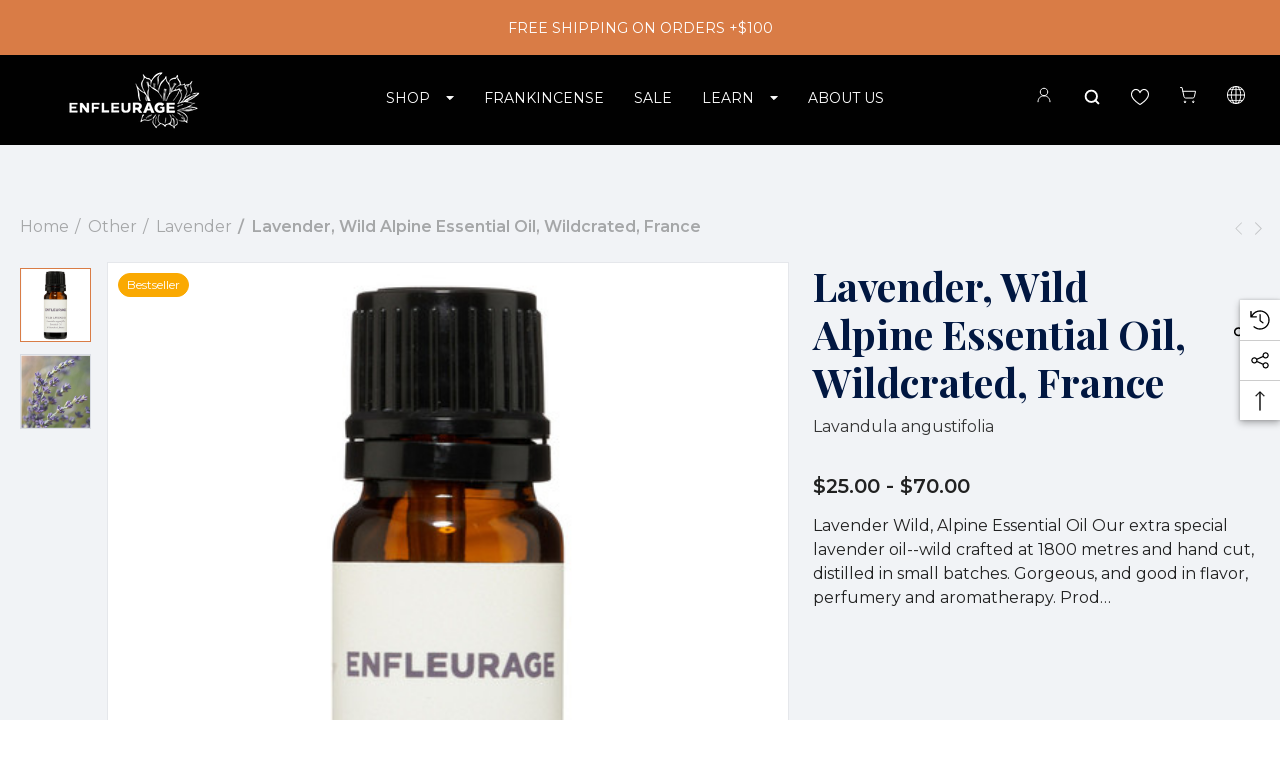

--- FILE ---
content_type: text/html; charset=UTF-8
request_url: https://enfleurage.com/lavender-wild-alpine/?setCurrencyId=6
body_size: 60863
content:


<!DOCTYPE html>
<html class="no-js" lang="en">
    <head>
        <title>Lavender, Wild Alpine Essential Oil</title>
        <link rel="dns-prefetch preconnect" href="https://cdn11.bigcommerce.com/s-c4qax1o4df" crossorigin><link rel="dns-prefetch preconnect" href="https://fonts.googleapis.com/" crossorigin><link rel="dns-prefetch preconnect" href="https://fonts.gstatic.com/" crossorigin>
        <meta property="product:price:amount" content="25" /><meta property="product:price:currency" content="USD" /><meta property="og:rating" content="5" /><meta property="og:url" content="https://enfleurage.com/lavender-wild-alpine/" /><meta property="og:site_name" content="Enfleurage, Inc  " /><meta name="keywords" content="enfleurage, essential oils, incense, agarwood, sandalwood, frankincense, Boswellia, sacra, Oman, absolute, distillation, distillery, lavender, rose, jasmine, aromatherapy"><meta name="description" content="Lavender, Wild Alpine Essential Oil from Enfleurage - Pure Aromatics since 1997. Sustainably sourced, organic &amp; wild. Shop now!"><link rel='canonical' href='https://enfleurage.com/lavender-wild-alpine/' /><meta name='platform' content='bigcommerce.stencil' /><meta property="og:type" content="product" />
<meta property="og:title" content="Lavender, Wild Alpine Essential Oil, Wildcrated, France" />
<meta property="og:description" content="Lavender, Wild Alpine Essential Oil from Enfleurage - Pure Aromatics since 1997. Sustainably sourced, organic &amp; wild. Shop now!" />
<meta property="og:image" content="https://cdn11.bigcommerce.com/s-c4qax1o4df/products/192/images/1098/Wild_lavender_2020__75617.1610053569.500.750__58709.1715986446.386.513.jpg?c=1" />
<meta property="og:availability" content="instock" />
<meta property="pinterest:richpins" content="enabled" />
               
         

        <link href="https://cdn11.bigcommerce.com/s-c4qax1o4df/product_images/favicon.png?t&#x3D;1639752037" rel="shortcut icon">
        <meta name="viewport" content="width=device-width, initial-scale=1">

        <script>
            document.documentElement.className = document.documentElement.className.replace('no-js', 'js');
        </script>

        <script>
    function browserSupportsAllFeatures() {
        return window.Promise
            && window.fetch
            && window.URL
            && window.URLSearchParams
            && window.WeakMap
            // object-fit support
            && ('objectFit' in document.documentElement.style);
    }

    function loadScript(src) {
        var js = document.createElement('script');
        js.src = src;
        js.onerror = function () {
            console.error('Failed to load polyfill script ' + src);
        };
        document.head.appendChild(js);
    }

    if (!browserSupportsAllFeatures()) {
        loadScript('https://cdn11.bigcommerce.com/s-c4qax1o4df/stencil/1fc48350-593d-013d-d23f-7ef832dbf1b2/e/b1104500-b27e-013e-f633-12ba55dc41a5/dist/theme-bundle.polyfills.js');
    }
</script>
        <script>window.consentManagerTranslations = `{"locale":"en","locales":{"consent_manager.data_collection_warning":"en","consent_manager.accept_all_cookies":"en","consent_manager.gdpr_settings":"en","consent_manager.data_collection_preferences":"en","consent_manager.use_data_by_cookies":"en","consent_manager.data_categories_table":"en","consent_manager.allow":"en","consent_manager.accept":"en","consent_manager.deny":"en","consent_manager.dismiss":"en","consent_manager.reject_all":"en","consent_manager.category":"en","consent_manager.purpose":"en","consent_manager.functional_category":"en","consent_manager.functional_purpose":"en","consent_manager.analytics_category":"en","consent_manager.analytics_purpose":"en","consent_manager.targeting_category":"en","consent_manager.advertising_category":"en","consent_manager.advertising_purpose":"en","consent_manager.essential_category":"en","consent_manager.esential_purpose":"en","consent_manager.yes":"en","consent_manager.no":"en","consent_manager.not_available":"en","consent_manager.cancel":"en","consent_manager.save":"en","consent_manager.back_to_preferences":"en","consent_manager.close_without_changes":"en","consent_manager.unsaved_changes":"en","consent_manager.by_using":"en","consent_manager.agree_on_data_collection":"en","consent_manager.change_preferences":"en","consent_manager.cancel_dialog_title":"en","consent_manager.privacy_policy":"en","consent_manager.allow_category_tracking":"en","consent_manager.disallow_category_tracking":"en"},"translations":{"consent_manager.data_collection_warning":"We use cookies (and other similar technologies) to collect data to improve your shopping experience.","consent_manager.accept_all_cookies":"Accept All Cookies","consent_manager.gdpr_settings":"Settings","consent_manager.data_collection_preferences":"Website Data Collection Preferences","consent_manager.use_data_by_cookies":" uses data collected by cookies and JavaScript libraries to improve your shopping experience.","consent_manager.data_categories_table":"The table below outlines how we use this data by category. To opt out of a category of data collection, select 'No' and save your preferences.","consent_manager.allow":"Allow","consent_manager.accept":"Accept","consent_manager.deny":"Deny","consent_manager.dismiss":"Dismiss","consent_manager.reject_all":"Reject all","consent_manager.category":"Category","consent_manager.purpose":"Purpose","consent_manager.functional_category":"Functional","consent_manager.functional_purpose":"Enables enhanced functionality, such as videos and live chat. If you do not allow these, then some or all of these functions may not work properly.","consent_manager.analytics_category":"Analytics","consent_manager.analytics_purpose":"Provide statistical information on site usage, e.g., web analytics so we can improve this website over time.","consent_manager.targeting_category":"Targeting","consent_manager.advertising_category":"Advertising","consent_manager.advertising_purpose":"Used to create profiles or personalize content to enhance your shopping experience.","consent_manager.essential_category":"Essential","consent_manager.esential_purpose":"Essential for the site and any requested services to work, but do not perform any additional or secondary function.","consent_manager.yes":"Yes","consent_manager.no":"No","consent_manager.not_available":"N/A","consent_manager.cancel":"Cancel","consent_manager.save":"Save","consent_manager.back_to_preferences":"Back to Preferences","consent_manager.close_without_changes":"You have unsaved changes to your data collection preferences. Are you sure you want to close without saving?","consent_manager.unsaved_changes":"You have unsaved changes","consent_manager.by_using":"By using our website, you're agreeing to our","consent_manager.agree_on_data_collection":"By using our website, you're agreeing to the collection of data as described in our ","consent_manager.change_preferences":"You can change your preferences at any time","consent_manager.cancel_dialog_title":"Are you sure you want to cancel?","consent_manager.privacy_policy":"Privacy Policy","consent_manager.allow_category_tracking":"Allow [CATEGORY_NAME] tracking","consent_manager.disallow_category_tracking":"Disallow [CATEGORY_NAME] tracking"}}`;</script>

        <script>
            window.lazySizesConfig = window.lazySizesConfig || {};
            window.lazySizesConfig.loadMode = 1;
        </script>
        <script async src="https://cdn11.bigcommerce.com/s-c4qax1o4df/stencil/1fc48350-593d-013d-d23f-7ef832dbf1b2/e/b1104500-b27e-013e-f633-12ba55dc41a5/dist/theme-bundle.head_async.js"></script>

        <link href="https://fonts.googleapis.com/css?family=Forum:700,600,400%7CInter:700,500,400&display=block" rel="stylesheet">

        <link rel="preconnect" href="https://fonts.googleapis.com">
        <link rel="preconnect" href="https://fonts.gstatic.com" crossorigin>
        <link href="https://fonts.googleapis.com/css2?family=Montserrat:ital,wght@0,100..900;1,100..900&family=Playfair+Display:ital,wght@0,400..900;1,400..900&display=swap" rel="stylesheet">        
        <link data-stencil-stylesheet href="https://cdn11.bigcommerce.com/s-c4qax1o4df/stencil/1fc48350-593d-013d-d23f-7ef832dbf1b2/e/b1104500-b27e-013e-f633-12ba55dc41a5/css/theme-d019b030-b27d-013e-2403-72c9474ac898.css" rel="stylesheet">

        <!-- Start Tracking Code for analytics_facebook -->

<script>
!function(f,b,e,v,n,t,s){if(f.fbq)return;n=f.fbq=function(){n.callMethod?n.callMethod.apply(n,arguments):n.queue.push(arguments)};if(!f._fbq)f._fbq=n;n.push=n;n.loaded=!0;n.version='2.0';n.queue=[];t=b.createElement(e);t.async=!0;t.src=v;s=b.getElementsByTagName(e)[0];s.parentNode.insertBefore(t,s)}(window,document,'script','https://connect.facebook.net/en_US/fbevents.js');

fbq('set', 'autoConfig', 'false', '373509791304492');
fbq('dataProcessingOptions', ['LDU'], 0, 0);
fbq('init', '373509791304492', {"external_id":"68b0b6a0-ee9c-49bb-bb97-40736a50cb37"});
fbq('set', 'agent', 'bigcommerce', '373509791304492');

function trackEvents() {
    var pathName = window.location.pathname;

    fbq('track', 'PageView', {}, "");

    // Search events start -- only fire if the shopper lands on the /search.php page
    if (pathName.indexOf('/search.php') === 0 && getUrlParameter('search_query')) {
        fbq('track', 'Search', {
            content_type: 'product_group',
            content_ids: [],
            search_string: getUrlParameter('search_query')
        });
    }
    // Search events end

    // Wishlist events start -- only fire if the shopper attempts to add an item to their wishlist
    if (pathName.indexOf('/wishlist.php') === 0 && getUrlParameter('added_product_id')) {
        fbq('track', 'AddToWishlist', {
            content_type: 'product_group',
            content_ids: []
        });
    }
    // Wishlist events end

    // Lead events start -- only fire if the shopper subscribes to newsletter
    if (pathName.indexOf('/subscribe.php') === 0 && getUrlParameter('result') === 'success') {
        fbq('track', 'Lead', {});
    }
    // Lead events end

    // Registration events start -- only fire if the shopper registers an account
    if (pathName.indexOf('/login.php') === 0 && getUrlParameter('action') === 'account_created') {
        fbq('track', 'CompleteRegistration', {}, "");
    }
    // Registration events end

    

    function getUrlParameter(name) {
        var cleanName = name.replace(/[\[]/, '\[').replace(/[\]]/, '\]');
        var regex = new RegExp('[\?&]' + cleanName + '=([^&#]*)');
        var results = regex.exec(window.location.search);
        return results === null ? '' : decodeURIComponent(results[1].replace(/\+/g, ' '));
    }
}

if (window.addEventListener) {
    window.addEventListener("load", trackEvents, false)
}
</script>
<noscript><img height="1" width="1" style="display:none" alt="null" src="https://www.facebook.com/tr?id=373509791304492&ev=PageView&noscript=1&a=plbigcommerce1.2&eid="/></noscript>

<!-- End Tracking Code for analytics_facebook -->

<!-- Start Tracking Code for analytics_googleanalytics4 -->

<script data-cfasync="false" src="https://cdn11.bigcommerce.com/shared/js/google_analytics4_bodl_subscribers-358423becf5d870b8b603a81de597c10f6bc7699.js" integrity="sha256-gtOfJ3Avc1pEE/hx6SKj/96cca7JvfqllWA9FTQJyfI=" crossorigin="anonymous"></script>
<script data-cfasync="false">
  (function () {
    window.dataLayer = window.dataLayer || [];

    function gtag(){
        dataLayer.push(arguments);
    }

    function initGA4(event) {
         function setupGtag() {
            function configureGtag() {
                gtag('js', new Date());
                gtag('set', 'developer_id.dMjk3Nj', true);
                gtag('config', 'G-C27GW063F7');
            }

            var script = document.createElement('script');

            script.src = 'https://www.googletagmanager.com/gtag/js?id=G-C27GW063F7';
            script.async = true;
            script.onload = configureGtag;

            document.head.appendChild(script);
        }

        setupGtag();

        if (typeof subscribeOnBodlEvents === 'function') {
            subscribeOnBodlEvents('G-C27GW063F7', false);
        }

        window.removeEventListener(event.type, initGA4);
    }

    

    var eventName = document.readyState === 'complete' ? 'consentScriptsLoaded' : 'DOMContentLoaded';
    window.addEventListener(eventName, initGA4, false);
  })()
</script>

<!-- End Tracking Code for analytics_googleanalytics4 -->

<!-- Start Tracking Code for analytics_siteverification -->

<meta name="google-site-verification" content="oymk9HoinmPe2HjKx4mj0y3LjHoILCW0UGPd6I8Lgzs" />

<!-- End Tracking Code for analytics_siteverification -->


<script type="text/javascript" src="https://checkout-sdk.bigcommerce.com/v1/loader.js" defer ></script>
<script src="https://www.google.com/recaptcha/api.js" async defer></script>
<script type="text/javascript">
var BCData = {"product_attributes":{"sku":"EO-LAVWI","upc":null,"mpn":null,"gtin":null,"weight":null,"base":true,"image":null,"price":{"without_tax":{"formatted":"$25.00","value":25,"currency":"USD"},"tax_label":"Tax","price_range":{"min":{"without_tax":{"formatted":"$25.00","value":25,"currency":"USD"},"tax_label":"Tax"},"max":{"without_tax":{"formatted":"$70.00","value":70,"currency":"USD"},"tax_label":"Tax"}}},"stock":null,"instock":true,"stock_message":null,"purchasable":true,"purchasing_message":null,"call_for_price_message":null}};
</script>
<script src='https://edge.personalizer.io/storefront/2.0.0/js/bigcommerce/storefront.min.js?key=ihsev-be1f5opw5u1qt9ad1usj-bjxha' async ></script><!-- Global site tag (gtag.js) - Google Ads: AW-16570720894 -->
<script async src="https://www.googletagmanager.com/gtag/js?id=AW-16570720894"></script>
<script>
  window.dataLayer = window.dataLayer || [];
  function gtag(){dataLayer.push(arguments);}
  gtag('js', new Date());

  gtag('config', 'AW-16570720894');
  gtag('set', 'developer_id.dMjk3Nj', true);
</script>
<!-- GA4 Code Start: View Product Content -->
<script>
  gtag('event', 'view_item', {
    send_to: 'AW-16570720894',
    ecomm_pagetype: 'product',
    currency: 'USD',
    items: [{
      id: 'EO-LAVWI',
      name: 'Lavender, Wild Alpine Essential Oil, Wildcrated, France',
      quantity: 1,
      google_business_vertical: 'retail',
      currency: "USD",
      price: 25,
    }],
    value: 25,
  });
</script>

 <script data-cfasync="false" src="https://microapps.bigcommerce.com/bodl-events/1.9.4/index.js" integrity="sha256-Y0tDj1qsyiKBRibKllwV0ZJ1aFlGYaHHGl/oUFoXJ7Y=" nonce="" crossorigin="anonymous"></script>
 <script data-cfasync="false" nonce="">

 (function() {
    function decodeBase64(base64) {
       const text = atob(base64);
       const length = text.length;
       const bytes = new Uint8Array(length);
       for (let i = 0; i < length; i++) {
          bytes[i] = text.charCodeAt(i);
       }
       const decoder = new TextDecoder();
       return decoder.decode(bytes);
    }
    window.bodl = JSON.parse(decodeBase64("[base64]"));
 })()

 </script>

<script nonce="">
(function () {
    var xmlHttp = new XMLHttpRequest();

    xmlHttp.open('POST', 'https://bes.gcp.data.bigcommerce.com/nobot');
    xmlHttp.setRequestHeader('Content-Type', 'application/json');
    xmlHttp.send('{"store_id":"1000818153","timezone_offset":"-5.0","timestamp":"2026-01-22T17:34:11.35914400Z","visit_id":"0e8d3089-fa40-42c0-85c5-ee480b7d11c2","channel_id":1}');
})();
</script>

        <meta name="facebook-domain-verification" content="d0653fdh1zjo0aq5ylpq0b5pv5udkk" />



    </head>
    <body
        class="page-type-product home-layout-3 is-headerTransparent"
        data-page-type="product">
        <svg data-src="https://cdn11.bigcommerce.com/s-c4qax1o4df/stencil/1fc48350-593d-013d-d23f-7ef832dbf1b2/e/b1104500-b27e-013e-f633-12ba55dc41a5/img/icon-sprite.svg" class="icons-svg-sprite"></svg>

        <a href="#main-content" class="skip-to-main-link">Skip to main content</a>

    <header class="header header-sticky" role="banner">
    <div class="halo-topHeader">
        <div class="container">
            <nav class="navUser">
    <div class="top-menu-tab" data-menu-tab></div>
    <div class="navUser-section navUser-section--text">
        <div class="navUser-item navUser-item--text">
            <div class="navUser-item__item">
                <span class="navUser-action">
                    <span class="text">FREE SHIPPING ON ORDERS +$100</span>
                </span>
            </div>
        </div>
    </div>

</nav>
        </div>
    </div>
    <div class="halo-middleHeader">
        <div class="container">
            <div class="middleHeader-item text-left">
                <div class="middleHeader-item__item item--hamburger">
                    <a class="mobileMenu-toggle" href="#" data-mobile-menu-toggle="menu">
                        <span class="mobileMenu-toggleIcon">Toggle menu</span>
                    </a>
                </div>
                <div class="middleHeader-item__item item--searchMobile">
                    <a class="navUser-action" href="#" data-search="quickSearch" aria-controls="quickSearch"
                        aria-expanded="false">
                        <div class="navUser-icon">
                            <svg class="icon" role="img" aria-label="Search">
                                <title>Search</title>
                                <desc>Search entire store here...</desc>
                                <use xlink:href="#icon-search"></use>
                            </svg>
                        </div>
                    </a>
                </div>
            </div>
            <div class="middleHeader-item text-center">
                <div class="middleHeader-item__item item--logo">
                    <div class="header-logo">
                        <a href="https://enfleurage.com/" class="header-logo__link" data-header-logo-link>
            <img class="default-logo header-logo-image-unknown-size no-logo-transparent" src="https://cdn11.bigcommerce.com/s-c4qax1o4df/images/stencil/original/untitled_design_17_1732895226__27347.original.png" alt="Enfleurage, Inc  " title="Enfleurage, Inc  ">
            <img class="sticky-logo header-logo-image-unknown-size no-logo-transparent" src="https://cdn11.bigcommerce.com/s-c4qax1o4df/images/stencil/original/image-manager/stickylogo-3-.png" alt="Enfleurage, Inc  " title="Enfleurage, Inc  ">
</a>
                    </div>
                </div>
            </div>
            <div class="middleHeader-item text-right">
                <div class="middleHeader-item__item item--account">
                    <a class="navUser-action" href="/login.php"  aria-label="Sign in" data-login-form>
                        <div class="navUser-icon">
                            <svg class="icon" role="img" aria-label="Account">
                                <title>Account</title>
                                <desc>Account</desc>
                                <use xlink:href="#icon-user"></use>
                            </svg>
                        </div>
                    </a>
                </div>
                <div class="middleHeader-item__item item--cart halo-cart">
                    <a class="navUser-action" data-cart-preview data-options="align:right" href="/cart.php"
                        aria-label="Cart with 0 items">
                        <div class="navUser-icon navUser-item-cartIcon">
                            <svg class="icon" role="img" aria-label="Review Your Cart">
                                <title>Review Your Cart</title>
                                <desc>Review Your Cart</desc>
                                <use xlink:href="#bag-min"></use>
                            
                            </svg>
                            <span class="countPill cart-quantity">0</span>
                        </div>
                    </a>
                </div>
            </div>
        </div>
    </div>

    <div class="halo-bottomHeader"
        data-prevent-quick-search-close>
        <div class="container">
            <div class="bottomHeader-item text-left">
                <div class="bottomHeader-item__item item--sticky-logo">
                    <div class="header-logo">
                        <a href="https://enfleurage.com/" class="header-logo__link" data-header-logo-link>
            <img class="default-logo header-logo-image-unknown-size no-logo-transparent" src="https://cdn11.bigcommerce.com/s-c4qax1o4df/images/stencil/original/untitled_design_17_1732895226__27347.original.png" alt="Enfleurage, Inc  " title="Enfleurage, Inc  ">
            <img class="sticky-logo header-logo-image-unknown-size no-logo-transparent" src="https://cdn11.bigcommerce.com/s-c4qax1o4df/images/stencil/original/image-manager/stickylogo-3-.png" alt="Enfleurage, Inc  " title="Enfleurage, Inc  ">
</a>
                    </div>
                </div>
            </div>

            <div class="bottomHeader-item text-center">
                <div class="navPages-container bottomHeader-item__item" id="menu" data-menu>
                    <nav class="navPages">
    <ul class="navPages-list navPages-list-megamenu navPages-list-depth-max">
        <li class="navPages-item has-dropdown">
            <p class="navPages-action ">
                <a class="text" href="#" aria-label="SHOP">
                  <span>SHOP</span>
                </a>
                <span class="navPages-action-moreIcon" aria-hidden="true">
                    <svg xmlns="http://www.w3.org/2000/svg" width="8" height="4" viewBox="0 0 8 4">
                        <path d="M4.00033 3.66634L0.666992 0.333008H7.33366L4.00033 3.66634Z"/>
                    </svg>
                </span>
            </p>
            
            <div class="navPage-subMenu navPage-subMenu-horizontal level-2">
                <ul class="navPage-subMenu-list">
                    <li class="navPage-subMenu-item-parent navPage-subMenu-item-child navPage-subMenu-title">
                        <p class="navPage-subMenu-action navPages-action navPages-action-lv1 navPages-action-depth-max has-subMenu">
                            <span class="navPages-action-moreIcon" aria-hidden="true">
                                <svg class="icon"><use xlink:href="#icon-long-arrow-left"></use></svg>
                            </span>
                            <a class="text" href="#"><span>Shop</span></a>
                        </p>
                    </li>
                    <li class="navPage-subMenu-item-child  has-dropdown">
                        <p class="navPage-subMenu-action navPages-action navPages-action-lv2 navPages-action-depth-max has-subMenu" data-label="/essential-oils-absolutes/" data-index="1">
                            <a class="text" href="/essential-oils-absolutes/" aria-label="Essential Oils / Absolutes">
                              <span>Essential Oils / Absolutes</span>
                            </a>
                            <span class="navPages-action-moreIcon" aria-hidden="true">
                              <svg xmlns="http://www.w3.org/2000/svg" width="8" height="4" viewBox="0 0 8 4">
                                <path d="M4.00033 3.66634L0.666992 0.333008H7.33366L4.00033 3.66634Z"></path>
                              </svg>
                            </span>
                        </p>
                        <div class="navPage-subMenu navPage-subMenu-horizontal level-3" id="navPages-24" aria-hidden="true" tabindex="-1">
                        <ul class="navPage-subMenu-list">
                            <li class="navPage-subMenu-item-parent navPage-subMenu-item-child navPage-subMenu-title">
                                <p class="navPage-subMenu-action navPages-action navPages-action-lv1 navPages-action-depth-max has-subMenu">
                                    <span class="navPages-action-moreIcon" aria-hidden="true">
                                        <svg class="icon"><use xlink:href="#icon-long-arrow-left"></use></svg>
                                    </span>
                                    <a class="text" href="/essential-oils-absolutes/"><span>Essential Oils / Absolutes</span></a>
                                </p>
                            </li>
                            <li class="navPage-subMenu-item-child navPages-action-end navPage-subMenu-all">
                                <a class="navPage-subMenu-action navPages-action navPages-action-lv1 no-subMenu" href="/essential-oils-absolutes/">
                                    <span class="text">All Essential Oils / Absolutes</span>
                                </a>
                            </li>
                            <li class="navPage-subMenu-item-child navPages-action-end">
                                <a class="navPage-subMenu-action navPages-action navPages-action-lv2 no-subMenu" href="/shop-all/"><span class="text">Shop All</span></a>
                            </li>
                            <li class="navPage-subMenu-item-child navPages-action-end">
                                <a class="navPage-subMenu-action navPages-action navPages-action-lv2 no-subMenu" href="/frankincense-1/"><span class="text">Frankincense</span></a>
                            </li>
                            <li class="navPage-subMenu-item-child navPages-action-end">
                                <a class="navPage-subMenu-action navPages-action navPages-action-lv2 no-subMenu" href="/essential-oils-absolutes/oils-from-around-the-world/"><span class="text">Bundles</span></a>
                                </li>
                            <li class="navPage-subMenu-item-child navPages-action-end">
                                <a class="navPage-subMenu-action navPages-action navPages-action-lv2 no-subMenu" href="/essential-oils-absolutes/a-b/"><span class="text">A-B</span></a>
                            </li>
                            <li class="navPage-subMenu-item-child navPages-action-end">
                                <a class="navPage-subMenu-action navPages-action navPages-action-lv2 no-subMenu" href="/essential-oils-absolutes/c/"><span class="text">C</span></a>
                            </li>
                            <li class="navPage-subMenu-item-child navPages-action-end">
                                <a class="navPage-subMenu-action navPages-action navPages-action-lv2 no-subMenu" href="/essential-oils-absolutes/d-f/"><span class="text">D-F</span></a>
                            </li>
                            <li class="navPage-subMenu-item-child navPages-action-end">
                                <a class="navPage-subMenu-action navPages-action navPages-action-lv2 no-subMenu" href="/essential-oils-absolutes/g-j/"><span class="text">G-J</span></a>
                            </li>
                            <li class="navPage-subMenu-item-child navPages-action-end">
                                <a class="navPage-subMenu-action navPages-action navPages-action-lv2 no-subMenu" href="/essential-oils-absolutes/k-n/"><span class="text">K-N</span></a>
                            </li>
                            <li class="navPage-subMenu-item-child navPages-action-end">
                                <a class="navPage-subMenu-action navPages-action navPages-action-lv2 no-subMenu" href="/essential-oils-absolutes/o-p/"><span class="text">O-P</span></a>
                            </li>
                            <li class="navPage-subMenu-item-child navPages-action-end">
                                <a class="navPage-subMenu-action navPages-action navPages-action-lv2 no-subMenu" href="/essential-oils-absolutes/q-s/"><span class="text">Q-S</span></a>
                            </li>
                            <li class="navPage-subMenu-item-child navPages-action-end">
                                <a class="navPage-subMenu-action navPages-action navPages-action-lv2 no-subMenu" href="/essential-oils-absolutes/t-v/"><span class="text">T-V</span></a>
                            </li>
                            <li class="navPage-subMenu-item-child navPages-action-end">
                                <a class="navPage-subMenu-action navPages-action navPages-action-lv2 no-subMenu" href="/essential-oils-absolutes/w-z/"><span class="text">W-Z</span></a>
                            </li>
                        </ul>
                    </div>
                    </li>
                    
                    
                    <li class="navPage-subMenu-item-child has-dropdown">
    <p class="navPage-subMenu-action navPages-action navPages-action-lv2 navPages-action-depth-max has-subMenu" data-label="#" data-index="1">
        <a class="text" href="#" aria-label="Other Aromatics">
            <span>Other Aromatics</span>
        </a>
        <span class="navPages-action-moreIcon" aria-hidden="true">
            <svg xmlns="http://www.w3.org/2000/svg" width="8" height="4" viewBox="0 0 8 4">
                <path d="M4.00033 3.66634L0.666992 0.333008H7.33366L4.00033 3.66634Z"></path>
            </svg>
        </span>
    </p>
    <div class="navPage-subMenu navPage-subMenu-horizontal level-3" id="navPages-24" aria-hidden="true" tabindex="-1">
        <ul class="navPage-subMenu-list">
            <li class="navPage-subMenu-item-parent navPage-subMenu-item-child navPage-subMenu-title">
                <p class="navPage-subMenu-action navPages-action navPages-action-lv1 navPages-action-depth-max has-subMenu">
                    <span class="navPages-action-moreIcon" aria-hidden="true">
                        <svg class="icon"><use xlink:href="#icon-long-arrow-left"></use></svg>
                    </span>
                    <a class="text" href="#"><span>Other Aromatics</span></a>
                </p>
            </li>
            <li class="navPage-subMenu-item-child navPages-action-end navPage-subMenu-all">
                <a class="navPage-subMenu-action navPages-action navPages-action-lv1 no-subMenu" href="#">
                    <span class="text">Other Aromatics</span>
                </a>
            </li>
            <li class="navPage-subMenu-item-child navPages-action-end">
                <a class="navPage-subMenu-action navPages-action navPages-action-lv2 no-subMenu" href="/our-blends/"><span class="text">Our Blends</span></a>
            </li>
            <li class="navPage-subMenu-item-child navPages-action-end">
                <a class="navPage-subMenu-action navPages-action navPages-action-lv2 no-subMenu" href="/bath-and-body/"><span class="text">Skin and Body</span></a>
            </li>
            <li class="navPage-subMenu-item-child navPages-action-end">
                <a class="navPage-subMenu-action navPages-action navPages-action-lv2 no-subMenu" href="/fixed-carrier-macerated-oils/"><span class="text">Fixed & Carrier Oils</span></a>
            </li>
            <li class="navPage-subMenu-item-child navPages-action-end">
                <a class="navPage-subMenu-action navPages-action navPages-action-lv2 no-subMenu" href="/hydrosols/"><span class="text">Hydrosols</span></a>
            </li>
            <li class="navPage-subMenu-item-child navPages-action-end">
                <a class="navPage-subMenu-action navPages-action navPages-action-lv2 no-subMenu" href="/roll-ons/"><span class="text">Roll Ons</span></a>
            </li>
            <li class="navPage-subMenu-item-child navPages-action-end">
                <a class="navPage-subMenu-action navPages-action navPages-action-lv2 no-subMenu" href="/perfumes/"><span class="text">Perfumes</span></a>
            </li>
            <li class="navPage-subMenu-item-child navPages-action-end">
                <a class="navPage-subMenu-action navPages-action navPages-action-lv2 no-subMenu" href="/incense/"><span class="text">Incense</span></a>
            </li>
            <li class="navPage-subMenu-item-child navPages-action-end">
                <a class="navPage-subMenu-action navPages-action navPages-action-lv2 no-subMenu" href="https://enfleurage.com/new/"><span class="text">NEW ITEMS</span></a>
            </li>
        </ul>
    </div>
</li>

                    
                    <li class="navPage-subMenu-item-child  has-dropdown">
                        <p class="navPage-subMenu-action navPages-action navPages-action-lv2 navPages-action-depth-max has-subMenu" data-label="#" data-index="1">
                            <a class="text" href="#" aria-label="Accessories">
                              <span>Accessories</span>
                            </a>
                            <span class="navPages-action-moreIcon" aria-hidden="true">
                              <svg xmlns="http://www.w3.org/2000/svg" width="8" height="4" viewBox="0 0 8 4">
                                <path d="M4.00033 3.66634L0.666992 0.333008H7.33366L4.00033 3.66634Z"></path>
                              </svg>
                            </span>
                        </p>
                        <div class="navPage-subMenu navPage-subMenu-horizontal level-3" id="navPages-24" aria-hidden="true" tabindex="-1">
                        <ul class="navPage-subMenu-list">
                            <li class="navPage-subMenu-item-parent navPage-subMenu-item-child navPage-subMenu-title">
                                <p class="navPage-subMenu-action navPages-action navPages-action-lv1 navPages-action-depth-max has-subMenu">
                                    <span class="navPages-action-moreIcon" aria-hidden="true">
                                        <svg class="icon"><use xlink:href="#icon-long-arrow-left"></use></svg>
                                    </span>
                                    <a class="text" href="#"><span>Accessories</span></a>
                                </p>
                            </li>
                            <li class="navPage-subMenu-item-child navPages-action-end navPage-subMenu-all">
                                <a class="navPage-subMenu-action navPages-action navPages-action-lv1 no-subMenu" href="#">
                                    <span class="text">Accessories</span>
                                </a>
                            </li>
                            <li class="navPage-subMenu-item-child navPages-action-end">
                                <a class="navPage-subMenu-action navPages-action navPages-action-lv2 no-subMenu" href="/accompaniments/"><span class="text">Diffusers and Candles</span></a>
                            </li>
                            <li class="navPage-subMenu-item-child navPages-action-end">
                                <a class="navPage-subMenu-action navPages-action navPages-action-lv2 no-subMenu" href="/books/"><span class="text">Books and Media</span></a>
                            
                            <br>
                           <li class="navPage-subMenu-item-child navPages-action-end">
    <a class="navPage-subMenu-action navPages-action navPages-action-lv2 no-subMenu" href="/giftcertificates.php">
        <span class="text" style="font-weight: 600;">Gift Cards</span>
    </a>
</li>
                        </ul>
                    </div>
                    </li>



                </ul>
            </div>
            
        </li>
                <li class="navPages-item">
                            <a class="navPages-action navPages-action-lv1 no-subMenu navPages-action-end" data-label="https://enfleurage.com/frankincense-1/" href="https://enfleurage.com/frankincense-1/" aria-label="Frankincense" data-index="2">
      <span class="text">Frankincense</span>
    </a>


                </li>
       <li class="navPages-item navPages-item-page">

            <a class="navPages-action navPages-action-lv1 no-subMenu navPages-action-end" data-label="/essential-oil-sale/" href="/essential-oil-sale/" aria-label="" data-index="">
                <span class="text">SALE</span>
            </a>
        </li>
        <li class="navPages-item navPages-item-page has-dropdown">
            <p class="navPages-action navPages-action-lv1 navPages-action-depth-max has-subMenu is-root" data-label="" data-index="">
                <a class="text" href="" aria-label="">
                  <span>LEARN</span>
                </a>
                <span class="navPages-action-moreIcon" aria-hidden="true">
                  <svg xmlns="http://www.w3.org/2000/svg" width="8" height="4" viewBox="0 0 8 4">
                    <path d="M4.00033 3.66634L0.666992 0.333008H7.33366L4.00033 3.66634Z"/>
                  </svg>
                </span>
            </p>
            <div class="navPage-subMenu navPage-subMenu-horizontal level-2">
                <ul class="navPage-subMenu-list">
                    <li class="navPage-subMenu-item-parent navPage-subMenu-item-child navPage-subMenu-title">
                        <p class="navPage-subMenu-action navPages-action navPages-action-lv1 navPages-action-depth-max has-subMenu">
                            <span class="navPages-action-moreIcon" aria-hidden="true">
                                <svg class="icon"><use xlink:href="#icon-long-arrow-left"></use></svg>
                            </span>
                            <a class="text" href="#"><span>Learn</span></a>
                        </p>
                    </li>
                   
                   <li class="navPage-subMenu-item-child navPages-action-end">
                        <a class="navPage-subMenu-action navPages-action navPages-action-lv2 no-subMenu" href="/aromatherapy/"><span class="text">Aromatherapy</span></a>
                    </li>
                    <li class="navPage-subMenu-item-child navPages-action-end">
                        <a class="navPage-subMenu-action navPages-action navPages-action-lv2 no-subMenu" href="/our-essential-oils/"><span class="text">Our Essential Oils</span></a>
                    </li>
                    <li class="navPage-subMenu-item-child navPages-action-end">
                        <a class="navPage-subMenu-action navPages-action navPages-action-lv2 no-subMenu" href="/our-essential-oils/"><span class="text">About Our Oils</span></a>
                    </li>
                    <li class="navPage-subMenu-item-child navPages-action-end">
                        <a class="navPage-subMenu-action navPages-action navPages-action-lv2 no-subMenu" href="/blog/"><span class="text">Blog</span></a>
                    </li>
                </ul>
            </div>
        </li>
        <li class="navPages-item navPages-item-page">
            <a class="navPages-action navPages-action-lv1 no-subMenu navPages-action-end" data-label="/about-us/
            " href="/about-us/
            " aria-label="About Us" data-index="">
                <span class="text">About Us</span>
            </a>
        </li>
    </ul>
</nav>
                </div>
            </div>

            <div class="bottomHeader-item text-right">
                <nav class="navUser">
    <div class="bottomHeader-item">
            <ul class="navUser-section navUser-section--alt">
                <li class="navUser-item navUser-item--account">
                    <div class="navUser-item__item">
                        <a class="navUser-action" href="/login.php" aria-label="Sign in"
                            data-login-form>
                            <span class="login-text">
                                <svg xmlns="http://www.w3.org/2000/svg" width="18" height="18" viewBox="0 0 18 18" fill="none">
                                    <path d="M9 9.75C11.0711 9.75 12.75 8.07107 12.75 6C12.75 3.92893 11.0711 2.25 9 2.25C6.92893 2.25 5.25 3.92893 5.25 6C5.25 8.07107 6.92893 9.75 9 9.75Z" stroke-width="1" stroke-linecap="round" stroke-linejoin="round"/>
                                    <path d="M15 15.75C15 14.1587 14.3679 12.6326 13.2426 11.5074C12.1174 10.3821 10.5913 9.75 9 9.75C7.4087 9.75 5.88258 10.3821 4.75736 11.5074C3.63214 12.6326 3 14.1587 3 15.75" stroke-width="1" stroke-linecap="round" stroke-linejoin="round"/>
                                </svg>
                            </span>
                        </a>
                    </div>
                </li>
                <li class="navUser-item item--searchMobile">
                    <a class="navUser-action" href="#" data-search="quickSearch" aria-controls="quickSearch" aria-expanded="false">
                        <div class="navUser-icon">
                            <!-- <svg class="icon" role="img" aria-label="Search">
                                <title>Search</title>
                                <desc>Search entire store here...</desc>
                                <use xlink:href="#search-white"></use>
                            </svg> -->
                            <svg class="icon search" role="img" aria-label="Search" width="18" height="19" viewBox="0 0 18 19" fill="none" xmlns="http://www.w3.org/2000/svg">
                                <title>Search</title>
                                <desc>Search entire store here...</desc>
                                <path d="M8.25 14.75C11.5637 14.75 14.25 12.0637 14.25 8.75C14.25 5.43629 11.5637 2.75 8.25 2.75C4.93629 2.75 2.25 5.43629 2.25 8.75C2.25 12.0637 4.93629 14.75 8.25 14.75Z" stroke="white" stroke-width="2" stroke-linecap="round" stroke-linejoin="round"/>
                                <path d="M15.7499 16.2499L12.5249 13.0249" stroke="white" stroke-width="2" stroke-linecap="round" stroke-linejoin="round"/>
                            </svg>
                                
                        </div>
                        <div class="item--quicksearch halo-search halo-search-main" style="display: none;">
                            <div id="quickSearch" class="quickSearch">
                                <form class="form" onsubmit="return false" data-url="/search.php" data-quick-search-form>
    <fieldset class="form-fieldset">
        <div class="form-field">
            <label class="is-srOnly" for="quick_search_header">Search</label>
            <input class="form-input" 
                   data-search-quick 
                   name="quick_search_header" 
                   id="quick_search_header" 
                   data-error-message="Search field cannot be empty." 
                   placeholder="Search entire store here..." 
                   autocomplete="off">
            <button type="submit" class="button button--primary" aria-label="Search"><svg class="icon"><use xlink:href="#icon-search"></use></svg></button>
        </div>
    </fieldset>
</form>

                            </div>
                        </div>
                    </a>
                </li>
                <li class="navUser-item navUser-item--wishlist">
                    <div class="navUser-item__item">
                        <a class="navUser-action" href="/wishlist.php">
                            <div class="navUser-icon">
                                <svg class="icon" role="img" aria-label="Wish List">
                                    <title>Wish List</title>
                                    <desc>Wish List</desc>
                                    <use xlink:href="#icon-heart1"></use>
                                </svg>
                            </div>
                        </a>
                    </div>
                </li>
                <li class="navUser-item navUser-item--cart 123">
                    <a class="navUser-action" data-cart-preview data-options="align:right" href="/cart.php"
                        aria-label="Cart with 0 items">
                        <span class="navUser-item-cartLabel">
                            <svg class="icon" role="img" aria-label="Review Your Cart" xmlns="http://www.w3.org/2000/svg" width="18" height="18" viewBox="0 0 18 18" fill="none">
                                <path d="M6 16.5C6.41421 16.5 6.75 16.1642 6.75 15.75C6.75 15.3358 6.41421 15 6 15C5.58579 15 5.25 15.3358 5.25 15.75C5.25 16.1642 5.58579 16.5 6 16.5Z" stroke-width="1" stroke-linecap="round" stroke-linejoin="round"/>
                                <path d="M14.25 16.5C14.6642 16.5 15 16.1642 15 15.75C15 15.3358 14.6642 15 14.25 15C13.8358 15 13.5 15.3358 13.5 15.75C13.5 16.1642 13.8358 16.5 14.25 16.5Z" stroke-width="1" stroke-linecap="round" stroke-linejoin="round"/>
                                <path d="M1.5376 1.5376H3.0376L5.0326 10.8526C5.10578 11.1937 5.2956 11.4987 5.56938 11.715C5.84316 11.9313 6.18378 12.0454 6.5326 12.0376H13.8676C14.209 12.037 14.54 11.9201 14.8059 11.706C15.0718 11.4919 15.2567 11.1935 15.3301 10.8601L16.5676 5.2876H3.8401" stroke-width="1" stroke-linecap="round" stroke-linejoin="round"/>
                            </svg>    
                        </span>
                        <span class="countPill cart-quantity"></span>
                    </a>
                    <div class="dropdown-cart" id="cart-preview-dropdown" aria-hidden="true"></div>
                </li>
                    <li class="navUser-item navUser-item--currency">
                        <a class="navUser-action navUser-action--currencySelector has-dropdown" href="#"
                            data-dropdown="currencySelection" aria-controls="currencySelection" aria-expanded="false"
                            aria-label="USD">
                            <svg>
                                <use xmlns:xlink="http://www.w3.org/1999/xlink" xlink:href="#earth-min"></use>
                            </svg>
                        </a>
                        <ul class="dropdown-menu" id="currencySelection" data-dropdown-content aria-hidden="true" tabindex="-1">
                            <li class="dropdown-menu-title">
                                <span class="text">Select currency</span>
                            </li>
                            <li class="dropdown-menu-item">
                                <a href="https://enfleurage.com/lavender-wild-alpine/?setCurrencyId=1" data-currency-code="USD" 
                                    data-cart-currency-switch-url="https://enfleurage.com/cart/change-currency" 
                                    data-warning="Promotions and gift certificates that don&#x27;t apply to the new currency will be removed from your cart. Are you sure you want to continue?" 
                                    class="is-active" >
                                    <span class="flag"><img src="https://cdn11.bigcommerce.com/s-c4qax1o4df/lib/flags/us.gif" border="0" alt="" role="presentation" /></span>
                                    <span class="text">US Dollar</span>
                                </a>
                            </li>
                            <li class="dropdown-menu-item">
                                <a href="https://enfleurage.com/lavender-wild-alpine/?setCurrencyId=2" data-currency-code="EUR" 
                                    data-cart-currency-switch-url="https://enfleurage.com/cart/change-currency" 
                                    data-warning="Promotions and gift certificates that don&#x27;t apply to the new currency will be removed from your cart. Are you sure you want to continue?" >
                                    <span class="flag"><img src="https://cdn11.bigcommerce.com/s-c4qax1o4df/lib/flags/regions/eu.gif" border="0" alt="" role="presentation" /></span>
                                    <span class="text">Euro</span>
                                </a>
                            </li>
                            <li class="dropdown-menu-item">
                                <a href="https://enfleurage.com/lavender-wild-alpine/?setCurrencyId=3" data-currency-code="CAD" 
                                    data-cart-currency-switch-url="https://enfleurage.com/cart/change-currency" 
                                    data-warning="Promotions and gift certificates that don&#x27;t apply to the new currency will be removed from your cart. Are you sure you want to continue?" >
                                    <span class="flag"><img src="https://cdn11.bigcommerce.com/s-c4qax1o4df/lib/flags/ca.gif" border="0" alt="" role="presentation" /></span>
                                    <span class="text">Canadian Dollar</span>
                                </a>
                            </li>
                            <li class="dropdown-menu-item">
                                <a href="https://enfleurage.com/lavender-wild-alpine/?setCurrencyId=4" data-currency-code="GBP" 
                                    data-cart-currency-switch-url="https://enfleurage.com/cart/change-currency" 
                                    data-warning="Promotions and gift certificates that don&#x27;t apply to the new currency will be removed from your cart. Are you sure you want to continue?" >
                                    <span class="flag"><img src="https://cdn11.bigcommerce.com/s-c4qax1o4df/lib/flags/gb.gif" border="0" alt="" role="presentation" /></span>
                                    <span class="text">British Pound</span>
                                </a>
                            </li>
                        </ul>
                    </li>
            </ul>
        <div class="item--cart halo-cart">
            <a class="navUser-action" data-cart-preview data-options="align:right" href="/cart.php"
                aria-label="Cart with 0 items">
                <span class="navUser-item-cartLabel">
                    <svg class="icon" role="img" aria-label="Review Your Cart">
                        <title>Review Your Cart</title>
                        <desc>Review Your Cart</desc>
                        <use xlink:href="#icon-cart"></use>
                    </svg>
                </span>
                <span class="countPill cart-quantity"></span>
            </a>
            <div class="dropdown-cart" id="cart-preview-dropdown" aria-hidden="true"></div>
        </div>
    </div>
</nav>
            </div>

            <div class="haloQuickSearchResults quickSearchResults haloCustomScrollbar" data-bind="html: results"></div>
            <div class="haloQuickSearchResults quickSearchResultsCustom haloCustomScrollbar">
                <div class="quickResults-wrapper">
        <div class="quickResults-item quickResults-text">
                <h3 class="quickResults-title">Top Searches</h3>
            <ul class="productGrid-search">
                    <li class="search-item">
                        <a class="link" href="/search.php?search_query=hydrosol&section=product">
                            <svg class="icon"><use xlink:href="#icon-search"></use></svg>hydrosol
                        </a>
                    </li>
                    <li class="search-item">
                        <a class="link" href="/search.php?search_query=lavender&section=product">
                            <svg class="icon"><use xlink:href="#icon-search"></use></svg>lavender
                        </a>
                    </li>
                    <li class="search-item">
                        <a class="link" href="/search.php?search_query=rose&section=product">
                            <svg class="icon"><use xlink:href="#icon-search"></use></svg>rose
                        </a>
                    </li>
                    <li class="search-item">
                        <a class="link" href="/search.php?search_query=jasmine&section=product">
                            <svg class="icon"><use xlink:href="#icon-search"></use></svg>jasmine
                        </a>
                    </li>
                    <li class="search-item">
                        <a class="link" href="/search.php?search_query=frankincense&section=product">
                            <svg class="icon"><use xlink:href="#icon-search"></use></svg>frankincense
                        </a>
                    </li>
                    <li class="search-item">
                        <a class="link" href="/search.php?search_query=gardenia&section=product">
                            <svg class="icon"><use xlink:href="#icon-search"></use></svg>gardenia
                        </a>
                    </li>
                    <li class="search-item">
                        <a class="link" href="/search.php?search_query=rosemary&section=product">
                            <svg class="icon"><use xlink:href="#icon-search"></use></svg>rosemary
                        </a>
                    </li>
                    <li class="search-item">
                        <a class="link" href="/search.php?search_query=tuberose&section=product">
                            <svg class="icon"><use xlink:href="#icon-search"></use></svg>tuberose
                        </a>
                    </li>
                    <li class="search-item">
                        <a class="link" href="/search.php?search_query=oud&section=product">
                            <svg class="icon"><use xlink:href="#icon-search"></use></svg>Oud
                        </a>
                    </li>
                    <li class="search-item">
                        <a class="link" href="/search.php?search_query=neroli&section=product">
                            <svg class="icon"><use xlink:href="#icon-search"></use></svg>neroli
                        </a>
                    </li>
            </ul>
            <button class="quickResults-close" type="button" title="Close">
                <span class="aria-description--hidden">Close</span>
                <span aria-hidden="true">×</span>
            </button>
        </div>
        <div class="quickResults-item quickResults-product">
                <h3 class="quickResults-title">Most Popular</h3>
            <ul class="productGrid haloCustomScrollbar-x disable-srollbar">
                <li class="product-sample">
    <article class="card card-sample">
        <figure class="card-figure">
            <a href="#" class="card-link" aria-label="Sample Card">
                <div class="card-img-container animated-loading"></div>
            </a>
        </figure>
        <div class="card-body">
            <div class="card-body-content">
                <h3 class="card-title animated-loading">
                    <a aria-label="Sample Card Title" href="#"><span>Sample Card</span></a>
                </h3>

                <div class="card-wrapper animated-loading">
                    <div class="card-price" data-test-info-type="price">
                        <span class="price">$000.00</span>
                    </div>
                </div>

                <div class="card-option animated-loading">
                    <div class="form-field"></div>
                </div>
            </div>

            <div class="card-body-button animated-loading">
                <a href="#" class="card-action">
                    <span>Details</span>
                </a>
            </div>
        </div>
    </article>
</li>
                <li class="product-sample">
    <article class="card card-sample">
        <figure class="card-figure">
            <a href="#" class="card-link" aria-label="Sample Card">
                <div class="card-img-container animated-loading"></div>
            </a>
        </figure>
        <div class="card-body">
            <div class="card-body-content">
                <h3 class="card-title animated-loading">
                    <a aria-label="Sample Card Title" href="#"><span>Sample Card</span></a>
                </h3>

                <div class="card-wrapper animated-loading">
                    <div class="card-price" data-test-info-type="price">
                        <span class="price">$000.00</span>
                    </div>
                </div>

                <div class="card-option animated-loading">
                    <div class="form-field"></div>
                </div>
            </div>

            <div class="card-body-button animated-loading">
                <a href="#" class="card-action">
                    <span>Details</span>
                </a>
            </div>
        </div>
    </article>
</li>
                <li class="product-sample">
    <article class="card card-sample">
        <figure class="card-figure">
            <a href="#" class="card-link" aria-label="Sample Card">
                <div class="card-img-container animated-loading"></div>
            </a>
        </figure>
        <div class="card-body">
            <div class="card-body-content">
                <h3 class="card-title animated-loading">
                    <a aria-label="Sample Card Title" href="#"><span>Sample Card</span></a>
                </h3>

                <div class="card-wrapper animated-loading">
                    <div class="card-price" data-test-info-type="price">
                        <span class="price">$000.00</span>
                    </div>
                </div>

                <div class="card-option animated-loading">
                    <div class="form-field"></div>
                </div>
            </div>

            <div class="card-body-button animated-loading">
                <a href="#" class="card-action">
                    <span>Details</span>
                </a>
            </div>
        </div>
    </article>
</li>
                <li class="product-sample">
    <article class="card card-sample">
        <figure class="card-figure">
            <a href="#" class="card-link" aria-label="Sample Card">
                <div class="card-img-container animated-loading"></div>
            </a>
        </figure>
        <div class="card-body">
            <div class="card-body-content">
                <h3 class="card-title animated-loading">
                    <a aria-label="Sample Card Title" href="#"><span>Sample Card</span></a>
                </h3>

                <div class="card-wrapper animated-loading">
                    <div class="card-price" data-test-info-type="price">
                        <span class="price">$000.00</span>
                    </div>
                </div>

                <div class="card-option animated-loading">
                    <div class="form-field"></div>
                </div>
            </div>

            <div class="card-body-button animated-loading">
                <a href="#" class="card-action">
                    <span>Details</span>
                </a>
            </div>
        </div>
    </article>
</li>
                <li class="product-sample">
    <article class="card card-sample">
        <figure class="card-figure">
            <a href="#" class="card-link" aria-label="Sample Card">
                <div class="card-img-container animated-loading"></div>
            </a>
        </figure>
        <div class="card-body">
            <div class="card-body-content">
                <h3 class="card-title animated-loading">
                    <a aria-label="Sample Card Title" href="#"><span>Sample Card</span></a>
                </h3>

                <div class="card-wrapper animated-loading">
                    <div class="card-price" data-test-info-type="price">
                        <span class="price">$000.00</span>
                    </div>
                </div>

                <div class="card-option animated-loading">
                    <div class="form-field"></div>
                </div>
            </div>

            <div class="card-body-button animated-loading">
                <a href="#" class="card-action">
                    <span>Details</span>
                </a>
            </div>
        </div>
    </article>
</li>
            </ul>
        </div>
</div>
            </div>
        </div>
    </div>
</header>

<div data-content-region="header_bottom--global"><div data-layout-id="f971ec12-5083-47da-89fc-1809de05f758">       <div data-sub-layout-container="a466ee62-f5ea-47cb-ae10-016275e0ea5a" data-layout-name="Layout">
    <style data-container-styling="a466ee62-f5ea-47cb-ae10-016275e0ea5a">
        [data-sub-layout-container="a466ee62-f5ea-47cb-ae10-016275e0ea5a"] {
            box-sizing: border-box;
            display: flex;
            flex-wrap: wrap;
            z-index: 0;
            position: relative;
            height: ;
            padding-top: 0px;
            padding-right: 0px;
            padding-bottom: 0px;
            padding-left: 0px;
            margin-top: 0px;
            margin-right: 0px;
            margin-bottom: 0px;
            margin-left: 0px;
            border-width: 0px;
            border-style: solid;
            border-color: #333333;
        }

        [data-sub-layout-container="a466ee62-f5ea-47cb-ae10-016275e0ea5a"]:after {
            display: block;
            position: absolute;
            top: 0;
            left: 0;
            bottom: 0;
            right: 0;
            background-size: cover;
            z-index: auto;
        }
    </style>

    <div data-sub-layout="54d5d2e1-beae-45bb-8636-de6a830e01f1">
        <style data-column-styling="54d5d2e1-beae-45bb-8636-de6a830e01f1">
            [data-sub-layout="54d5d2e1-beae-45bb-8636-de6a830e01f1"] {
                display: flex;
                flex-direction: column;
                box-sizing: border-box;
                flex-basis: 100%;
                max-width: 100%;
                z-index: 0;
                position: relative;
                height: ;
                padding-top: 0px;
                padding-right: 10.5px;
                padding-bottom: 0px;
                padding-left: 10.5px;
                margin-top: 0px;
                margin-right: 0px;
                margin-bottom: 0px;
                margin-left: 0px;
                border-width: 0px;
                border-style: solid;
                border-color: #333333;
                justify-content: ;
            }
            [data-sub-layout="54d5d2e1-beae-45bb-8636-de6a830e01f1"]:after {
                display: block;
                position: absolute;
                top: 0;
                left: 0;
                bottom: 0;
                right: 0;
                background-size: cover;
                z-index: auto;
            }
            @media only screen and (max-width: 700px) {
                [data-sub-layout="54d5d2e1-beae-45bb-8636-de6a830e01f1"] {
                    flex-basis: 100%;
                    max-width: 100%;
                }
            }
        </style>
    </div>
</div>

</div></div>
<div data-content-region="header_bottom"></div>
        <main class="body" id='main-content' role='main' data-currency-code="USD">
     
    
                <div class="page-product-custom">
        <div class="halo-productView-top">
            <div class="container">
                <div class="breadcrumbs-product">
                    <nav aria-label="Breadcrumb">
    <ol class="breadcrumbs disable-srollbar">
                <li class="breadcrumb ">
                    <a class="breadcrumb-label"
                       href="https://enfleurage.com/"
                       
                    >
                        <span>Home</span>
                    </a>
                </li>
                <li class="breadcrumb ">
                    <a class="breadcrumb-label"
                       href="https://enfleurage.com/other/"
                       
                    >
                        <span>Other</span>
                    </a>
                </li>
                <li class="breadcrumb ">
                    <a class="breadcrumb-label"
                       href="https://enfleurage.com/essential-oils-absolutes/lavender"
                       
                    >
                        <span>Lavender</span>
                    </a>
                </li>
                <li class="breadcrumb is-active">
                    <a class="breadcrumb-label"
                       href="https://enfleurage.com/lavender-wild-alpine/"
                       aria-current="page"
                    >
                        <span>Lavender, Wild Alpine Essential Oil, Wildcrated, France</span>
                    </a>
                </li>
    </ol>
</nav>

<script type="application/ld+json">
{
    "@context": "https://schema.org",
    "@type": "BreadcrumbList",
    "itemListElement":
    [
        {
            "@type": "ListItem",
            "position": 1,
            "item": {
                "@id": "https://enfleurage.com/",
                "name": "Home"
            }
        },
        {
            "@type": "ListItem",
            "position": 2,
            "item": {
                "@id": "https://enfleurage.com/other/",
                "name": "Other"
            }
        },
        {
            "@type": "ListItem",
            "position": 3,
            "item": {
                "@id": "https://enfleurage.com/essential-oils-absolutes/lavender",
                "name": "Lavender"
            }
        },
        {
            "@type": "ListItem",
            "position": 4,
            "item": {
                "@id": "https://enfleurage.com/lavender-wild-alpine/",
                "name": "Lavender, Wild Alpine Essential Oil, Wildcrated, France"
            }
        }
    ]
}
</script>
                </div>

                <div class="productView halo-productView halo-productView-custom" 
    data-event-type="product"
    data-entity-id="192"
    data-name="Lavender, Wild Alpine Essential Oil, Wildcrated, France"
    data-product-category="
        Shop All, 
            Essential Oils / Absolutes, 
            Essential Oils / Absolutes/K-N, 
            Enfleurage Essentials, 
            Lavender
    "
    data-product-brand=""
    data-product-price="
            25
"
    data-product-variant="single-product-option"
>
    <div class="halo-productView-left productView-images zoom-image" data-image-gallery>
        <div class="productView-images-wrapper">
            <div class="productView-image-wrapper">
                    <div class="halo-badges halo-badges-left">
                                <div class="custom-badge halo-badge">
                                    <span class="text">Bestseller</span>
                                </div>
                    </div>
                    <div class="productView-nav"
                        data-slick='{
                            "arrows": false,
                            "dots": false,
                            "infinite": false,
                            "slidesToShow": 1,
                            "slidesToScroll": 1
                        }'>
                            <figure class="productView-image" 
                                data-fancybox="images" 
                                href="https://cdn11.bigcommerce.com/s-c4qax1o4df/images/stencil/1280x1280/products/192/1098/Wild_lavender_2020__75617.1610053569.500.750__58709.1715986446.jpg?c=1" 
                                data-image-gallery-main
                                data-image-gallery-main-quick-view
                                data-zoom-image="https://cdn11.bigcommerce.com/s-c4qax1o4df/images/stencil/1280x1280/products/192/1098/Wild_lavender_2020__75617.1610053569.500.750__58709.1715986446.jpg?c=1"
                                data-image-gallery-new-image-url="https://cdn11.bigcommerce.com/s-c4qax1o4df/images/stencil/80w/products/192/1098/Wild_lavender_2020__75617.1610053569.500.750__58709.1715986446.jpg?c=1 80w, https://cdn11.bigcommerce.com/s-c4qax1o4df/images/stencil/160w/products/192/1098/Wild_lavender_2020__75617.1610053569.500.750__58709.1715986446.jpg?c=1 160w, https://cdn11.bigcommerce.com/s-c4qax1o4df/images/stencil/320w/products/192/1098/Wild_lavender_2020__75617.1610053569.500.750__58709.1715986446.jpg?c=1 320w, https://cdn11.bigcommerce.com/s-c4qax1o4df/images/stencil/640w/products/192/1098/Wild_lavender_2020__75617.1610053569.500.750__58709.1715986446.jpg?c=1 640w, https://cdn11.bigcommerce.com/s-c4qax1o4df/images/stencil/960w/products/192/1098/Wild_lavender_2020__75617.1610053569.500.750__58709.1715986446.jpg?c=1 960w, https://cdn11.bigcommerce.com/s-c4qax1o4df/images/stencil/1280w/products/192/1098/Wild_lavender_2020__75617.1610053569.500.750__58709.1715986446.jpg?c=1 1280w, https://cdn11.bigcommerce.com/s-c4qax1o4df/images/stencil/1920w/products/192/1098/Wild_lavender_2020__75617.1610053569.500.750__58709.1715986446.jpg?c=1 1920w, https://cdn11.bigcommerce.com/s-c4qax1o4df/images/stencil/2560w/products/192/1098/Wild_lavender_2020__75617.1610053569.500.750__58709.1715986446.jpg?c=1 2560w"
                                data-image-gallery-new-image-srcset="https://cdn11.bigcommerce.com/s-c4qax1o4df/images/stencil/80w/products/192/1098/Wild_lavender_2020__75617.1610053569.500.750__58709.1715986446.jpg?c=1 80w, https://cdn11.bigcommerce.com/s-c4qax1o4df/images/stencil/160w/products/192/1098/Wild_lavender_2020__75617.1610053569.500.750__58709.1715986446.jpg?c=1 160w, https://cdn11.bigcommerce.com/s-c4qax1o4df/images/stencil/320w/products/192/1098/Wild_lavender_2020__75617.1610053569.500.750__58709.1715986446.jpg?c=1 320w, https://cdn11.bigcommerce.com/s-c4qax1o4df/images/stencil/640w/products/192/1098/Wild_lavender_2020__75617.1610053569.500.750__58709.1715986446.jpg?c=1 640w, https://cdn11.bigcommerce.com/s-c4qax1o4df/images/stencil/960w/products/192/1098/Wild_lavender_2020__75617.1610053569.500.750__58709.1715986446.jpg?c=1 960w, https://cdn11.bigcommerce.com/s-c4qax1o4df/images/stencil/1280w/products/192/1098/Wild_lavender_2020__75617.1610053569.500.750__58709.1715986446.jpg?c=1 1280w, https://cdn11.bigcommerce.com/s-c4qax1o4df/images/stencil/1920w/products/192/1098/Wild_lavender_2020__75617.1610053569.500.750__58709.1715986446.jpg?c=1 1920w, https://cdn11.bigcommerce.com/s-c4qax1o4df/images/stencil/2560w/products/192/1098/Wild_lavender_2020__75617.1610053569.500.750__58709.1715986446.jpg?c=1 2560w">
                                <div class="productView-img-container">
                                    <a href="https://cdn11.bigcommerce.com/s-c4qax1o4df/images/stencil/1280x1280/products/192/1098/Wild_lavender_2020__75617.1610053569.500.750__58709.1715986446.jpg?c=1">
                                        <img src="https://cdn11.bigcommerce.com/s-c4qax1o4df/images/stencil/915x961/products/192/1098/Wild_lavender_2020__75617.1610053569.500.750__58709.1715986446.jpg?c=1" alt="Lavender, Wild Alpine" title="Lavender, Wild Alpine" data-sizes="auto"
srcset="https://cdn11.bigcommerce.com/s-c4qax1o4df/images/stencil/80w/products/192/1098/Wild_lavender_2020__75617.1610053569.500.750__58709.1715986446.jpg?c=1 80w, https://cdn11.bigcommerce.com/s-c4qax1o4df/images/stencil/160w/products/192/1098/Wild_lavender_2020__75617.1610053569.500.750__58709.1715986446.jpg?c=1 160w, https://cdn11.bigcommerce.com/s-c4qax1o4df/images/stencil/320w/products/192/1098/Wild_lavender_2020__75617.1610053569.500.750__58709.1715986446.jpg?c=1 320w, https://cdn11.bigcommerce.com/s-c4qax1o4df/images/stencil/640w/products/192/1098/Wild_lavender_2020__75617.1610053569.500.750__58709.1715986446.jpg?c=1 640w, https://cdn11.bigcommerce.com/s-c4qax1o4df/images/stencil/960w/products/192/1098/Wild_lavender_2020__75617.1610053569.500.750__58709.1715986446.jpg?c=1 960w, https://cdn11.bigcommerce.com/s-c4qax1o4df/images/stencil/1280w/products/192/1098/Wild_lavender_2020__75617.1610053569.500.750__58709.1715986446.jpg?c=1 1280w, https://cdn11.bigcommerce.com/s-c4qax1o4df/images/stencil/1920w/products/192/1098/Wild_lavender_2020__75617.1610053569.500.750__58709.1715986446.jpg?c=1 1920w, https://cdn11.bigcommerce.com/s-c4qax1o4df/images/stencil/2560w/products/192/1098/Wild_lavender_2020__75617.1610053569.500.750__58709.1715986446.jpg?c=1 2560w"

class=" productView-image--default"

data-main-image />
                                    </a>
                                </div>
                            </figure>
                            <figure class="productView-image" 
                                data-fancybox="images" 
                                href="https://cdn11.bigcommerce.com/s-c4qax1o4df/images/stencil/1280x1280/products/192/1528/English_Lavender__80714.1741560055.png?c=1" 
                                data-image-gallery-main
                                data-image-gallery-main-quick-view
                                data-zoom-image="https://cdn11.bigcommerce.com/s-c4qax1o4df/images/stencil/1280x1280/products/192/1528/English_Lavender__80714.1741560055.png?c=1"
                                data-image-gallery-new-image-url="https://cdn11.bigcommerce.com/s-c4qax1o4df/images/stencil/80w/products/192/1528/English_Lavender__80714.1741560055.png?c=1 80w, https://cdn11.bigcommerce.com/s-c4qax1o4df/images/stencil/160w/products/192/1528/English_Lavender__80714.1741560055.png?c=1 160w, https://cdn11.bigcommerce.com/s-c4qax1o4df/images/stencil/320w/products/192/1528/English_Lavender__80714.1741560055.png?c=1 320w, https://cdn11.bigcommerce.com/s-c4qax1o4df/images/stencil/640w/products/192/1528/English_Lavender__80714.1741560055.png?c=1 640w, https://cdn11.bigcommerce.com/s-c4qax1o4df/images/stencil/960w/products/192/1528/English_Lavender__80714.1741560055.png?c=1 960w, https://cdn11.bigcommerce.com/s-c4qax1o4df/images/stencil/1280w/products/192/1528/English_Lavender__80714.1741560055.png?c=1 1280w, https://cdn11.bigcommerce.com/s-c4qax1o4df/images/stencil/1920w/products/192/1528/English_Lavender__80714.1741560055.png?c=1 1920w, https://cdn11.bigcommerce.com/s-c4qax1o4df/images/stencil/2560w/products/192/1528/English_Lavender__80714.1741560055.png?c=1 2560w"
                                data-image-gallery-new-image-srcset="https://cdn11.bigcommerce.com/s-c4qax1o4df/images/stencil/80w/products/192/1528/English_Lavender__80714.1741560055.png?c=1 80w, https://cdn11.bigcommerce.com/s-c4qax1o4df/images/stencil/160w/products/192/1528/English_Lavender__80714.1741560055.png?c=1 160w, https://cdn11.bigcommerce.com/s-c4qax1o4df/images/stencil/320w/products/192/1528/English_Lavender__80714.1741560055.png?c=1 320w, https://cdn11.bigcommerce.com/s-c4qax1o4df/images/stencil/640w/products/192/1528/English_Lavender__80714.1741560055.png?c=1 640w, https://cdn11.bigcommerce.com/s-c4qax1o4df/images/stencil/960w/products/192/1528/English_Lavender__80714.1741560055.png?c=1 960w, https://cdn11.bigcommerce.com/s-c4qax1o4df/images/stencil/1280w/products/192/1528/English_Lavender__80714.1741560055.png?c=1 1280w, https://cdn11.bigcommerce.com/s-c4qax1o4df/images/stencil/1920w/products/192/1528/English_Lavender__80714.1741560055.png?c=1 1920w, https://cdn11.bigcommerce.com/s-c4qax1o4df/images/stencil/2560w/products/192/1528/English_Lavender__80714.1741560055.png?c=1 2560w">
                                <div class="productView-img-container">
                                    <a href="https://cdn11.bigcommerce.com/s-c4qax1o4df/images/stencil/1280x1280/products/192/1528/English_Lavender__80714.1741560055.png?c=1">
                                        <img src="https://cdn11.bigcommerce.com/s-c4qax1o4df/images/stencil/915x961/products/192/1528/English_Lavender__80714.1741560055.png?c=1" alt="Lavender, Wild Alpine Essential Oil, Wildcrated, France" title="Lavender, Wild Alpine Essential Oil, Wildcrated, France" data-sizes="auto"
srcset="https://cdn11.bigcommerce.com/s-c4qax1o4df/images/stencil/80w/products/192/1528/English_Lavender__80714.1741560055.png?c=1 80w, https://cdn11.bigcommerce.com/s-c4qax1o4df/images/stencil/160w/products/192/1528/English_Lavender__80714.1741560055.png?c=1 160w, https://cdn11.bigcommerce.com/s-c4qax1o4df/images/stencil/320w/products/192/1528/English_Lavender__80714.1741560055.png?c=1 320w, https://cdn11.bigcommerce.com/s-c4qax1o4df/images/stencil/640w/products/192/1528/English_Lavender__80714.1741560055.png?c=1 640w, https://cdn11.bigcommerce.com/s-c4qax1o4df/images/stencil/960w/products/192/1528/English_Lavender__80714.1741560055.png?c=1 960w, https://cdn11.bigcommerce.com/s-c4qax1o4df/images/stencil/1280w/products/192/1528/English_Lavender__80714.1741560055.png?c=1 1280w, https://cdn11.bigcommerce.com/s-c4qax1o4df/images/stencil/1920w/products/192/1528/English_Lavender__80714.1741560055.png?c=1 1920w, https://cdn11.bigcommerce.com/s-c4qax1o4df/images/stencil/2560w/products/192/1528/English_Lavender__80714.1741560055.png?c=1 2560w"

class=" productView-image--default"

data-main-image />
                                    </a>
                                </div>
                            </figure>
                    </div>

                    <div class="productView-nav productView-nav-mobile"
                        data-product-image-length="2"
                        data-product-video-length=""
                        data-slick='{
                            "arrows": true,
                            "dots": true,
                            "infinite": true,
                            "slidesToShow": 1,
                            "slidesToScroll": 1
                        }'>
                            <figure class="productView-image filter-lavenderWildAlpine" 
                                data-fancybox="images_mobile"
                                href="https://cdn11.bigcommerce.com/s-c4qax1o4df/images/stencil/1280x1280/products/192/1098/Wild_lavender_2020__75617.1610053569.500.750__58709.1715986446.jpg?c=1" 
                                data-image-gallery-main
                                data-zoom-image="https://cdn11.bigcommerce.com/s-c4qax1o4df/images/stencil/1280x1280/products/192/1098/Wild_lavender_2020__75617.1610053569.500.750__58709.1715986446.jpg?c=1">
                                <div class="productView-img-container">
                                    <a href="https://cdn11.bigcommerce.com/s-c4qax1o4df/images/stencil/1280x1280/products/192/1098/Wild_lavender_2020__75617.1610053569.500.750__58709.1715986446.jpg?c=1">
                                        <img src="https://cdn11.bigcommerce.com/s-c4qax1o4df/images/stencil/915x961/products/192/1098/Wild_lavender_2020__75617.1610053569.500.750__58709.1715986446.jpg?c=1" alt="Lavender, Wild Alpine" title="Lavender, Wild Alpine" data-sizes="auto"
srcset="https://cdn11.bigcommerce.com/s-c4qax1o4df/images/stencil/80w/products/192/1098/Wild_lavender_2020__75617.1610053569.500.750__58709.1715986446.jpg?c=1 80w, https://cdn11.bigcommerce.com/s-c4qax1o4df/images/stencil/160w/products/192/1098/Wild_lavender_2020__75617.1610053569.500.750__58709.1715986446.jpg?c=1 160w, https://cdn11.bigcommerce.com/s-c4qax1o4df/images/stencil/320w/products/192/1098/Wild_lavender_2020__75617.1610053569.500.750__58709.1715986446.jpg?c=1 320w, https://cdn11.bigcommerce.com/s-c4qax1o4df/images/stencil/640w/products/192/1098/Wild_lavender_2020__75617.1610053569.500.750__58709.1715986446.jpg?c=1 640w, https://cdn11.bigcommerce.com/s-c4qax1o4df/images/stencil/960w/products/192/1098/Wild_lavender_2020__75617.1610053569.500.750__58709.1715986446.jpg?c=1 960w, https://cdn11.bigcommerce.com/s-c4qax1o4df/images/stencil/1280w/products/192/1098/Wild_lavender_2020__75617.1610053569.500.750__58709.1715986446.jpg?c=1 1280w, https://cdn11.bigcommerce.com/s-c4qax1o4df/images/stencil/1920w/products/192/1098/Wild_lavender_2020__75617.1610053569.500.750__58709.1715986446.jpg?c=1 1920w, https://cdn11.bigcommerce.com/s-c4qax1o4df/images/stencil/2560w/products/192/1098/Wild_lavender_2020__75617.1610053569.500.750__58709.1715986446.jpg?c=1 2560w"

class=" productView-image--default"

data-main-image />
                                    </a>
                                </div>
                            </figure>
                            <figure class="productView-image filter-lavenderWildAlpineEssentialOilWildcratedFrance" 
                                data-fancybox="images_mobile"
                                href="https://cdn11.bigcommerce.com/s-c4qax1o4df/images/stencil/1280x1280/products/192/1528/English_Lavender__80714.1741560055.png?c=1" 
                                data-image-gallery-main
                                data-zoom-image="https://cdn11.bigcommerce.com/s-c4qax1o4df/images/stencil/1280x1280/products/192/1528/English_Lavender__80714.1741560055.png?c=1">
                                <div class="productView-img-container">
                                    <a href="https://cdn11.bigcommerce.com/s-c4qax1o4df/images/stencil/1280x1280/products/192/1528/English_Lavender__80714.1741560055.png?c=1">
                                        <img src="https://cdn11.bigcommerce.com/s-c4qax1o4df/images/stencil/915x961/products/192/1528/English_Lavender__80714.1741560055.png?c=1" alt="Lavender, Wild Alpine Essential Oil, Wildcrated, France" title="Lavender, Wild Alpine Essential Oil, Wildcrated, France" data-sizes="auto"
srcset="https://cdn11.bigcommerce.com/s-c4qax1o4df/images/stencil/80w/products/192/1528/English_Lavender__80714.1741560055.png?c=1 80w, https://cdn11.bigcommerce.com/s-c4qax1o4df/images/stencil/160w/products/192/1528/English_Lavender__80714.1741560055.png?c=1 160w, https://cdn11.bigcommerce.com/s-c4qax1o4df/images/stencil/320w/products/192/1528/English_Lavender__80714.1741560055.png?c=1 320w, https://cdn11.bigcommerce.com/s-c4qax1o4df/images/stencil/640w/products/192/1528/English_Lavender__80714.1741560055.png?c=1 640w, https://cdn11.bigcommerce.com/s-c4qax1o4df/images/stencil/960w/products/192/1528/English_Lavender__80714.1741560055.png?c=1 960w, https://cdn11.bigcommerce.com/s-c4qax1o4df/images/stencil/1280w/products/192/1528/English_Lavender__80714.1741560055.png?c=1 1280w, https://cdn11.bigcommerce.com/s-c4qax1o4df/images/stencil/1920w/products/192/1528/English_Lavender__80714.1741560055.png?c=1 1920w, https://cdn11.bigcommerce.com/s-c4qax1o4df/images/stencil/2560w/products/192/1528/English_Lavender__80714.1741560055.png?c=1 2560w"

class=" productView-image--default"

data-main-image />
                                    </a>
                                </div>
                            </figure>
                    </div>
            </div>
            <div class="productView-thumbnail-wrapper">
                <div class="productView-for" data-slick='{
                    "arrows": true,
                    "dots": false,
                    "infinite": false,
                    "focusOnSelect": true,
                    "vertical": true,
                    "verticalSwiping": true,
                    "slidesToShow": 6,
                    "slidesToScroll": 6,
                    "asNavFor": ".halo-productView .halo-productView-left .productView-nav",
                    "nextArrow": "<svg class=&apos;slick-next slick-arrow&apos;><use xlink:href=&apos;#slick-arrow-next&apos;></use></svg>", 
                    "prevArrow": "<svg class=&apos;slick-prev slick-arrow&apos;><use xlink:href=&apos;#slick-arrow-prev&apos;></use></svg>",
                    "responsive": [
                        {
                            "breakpoint": 1600,
                            "settings": {
                                "slidesToShow": 5,
                                "slidesToScroll": 5
                            }
                        },
                        {
                            "breakpoint": 991,
                            "settings": {
                                "slidesToShow": 4,
                                "slidesToScroll": 4
                            }
                        }
                    ]
                }'>
                        <div class="productView-thumbnail filter-lavenderWildAlpine">
                            <a
                                class="productView-thumbnail-link"
                                href="https://cdn11.bigcommerce.com/s-c4qax1o4df/images/stencil/1280x1280/products/192/1098/Wild_lavender_2020__75617.1610053569.500.750__58709.1715986446.jpg?c=1"
                                data-image-gallery-item
                                data-image-gallery-new-image-url="https://cdn11.bigcommerce.com/s-c4qax1o4df/images/stencil/1280x1280/products/192/1098/Wild_lavender_2020__75617.1610053569.500.750__58709.1715986446.jpg?c=1"
                                data-image-gallery-new-image-srcset="https://cdn11.bigcommerce.com/s-c4qax1o4df/images/stencil/80w/products/192/1098/Wild_lavender_2020__75617.1610053569.500.750__58709.1715986446.jpg?c=1 80w, https://cdn11.bigcommerce.com/s-c4qax1o4df/images/stencil/160w/products/192/1098/Wild_lavender_2020__75617.1610053569.500.750__58709.1715986446.jpg?c=1 160w, https://cdn11.bigcommerce.com/s-c4qax1o4df/images/stencil/320w/products/192/1098/Wild_lavender_2020__75617.1610053569.500.750__58709.1715986446.jpg?c=1 320w, https://cdn11.bigcommerce.com/s-c4qax1o4df/images/stencil/640w/products/192/1098/Wild_lavender_2020__75617.1610053569.500.750__58709.1715986446.jpg?c=1 640w, https://cdn11.bigcommerce.com/s-c4qax1o4df/images/stencil/960w/products/192/1098/Wild_lavender_2020__75617.1610053569.500.750__58709.1715986446.jpg?c=1 960w, https://cdn11.bigcommerce.com/s-c4qax1o4df/images/stencil/1280w/products/192/1098/Wild_lavender_2020__75617.1610053569.500.750__58709.1715986446.jpg?c=1 1280w, https://cdn11.bigcommerce.com/s-c4qax1o4df/images/stencil/1920w/products/192/1098/Wild_lavender_2020__75617.1610053569.500.750__58709.1715986446.jpg?c=1 1920w, https://cdn11.bigcommerce.com/s-c4qax1o4df/images/stencil/2560w/products/192/1098/Wild_lavender_2020__75617.1610053569.500.750__58709.1715986446.jpg?c=1 2560w"
                                data-image-gallery-zoom-image-url="https://cdn11.bigcommerce.com/s-c4qax1o4df/images/stencil/1280x1280/products/192/1098/Wild_lavender_2020__75617.1610053569.500.750__58709.1715986446.jpg?c=1"
                            >
                            <img src="https://cdn11.bigcommerce.com/s-c4qax1o4df/images/stencil/80x84/products/192/1098/Wild_lavender_2020__75617.1610053569.500.750__58709.1715986446.jpg?c=1" alt="Lavender, Wild Alpine" title="Lavender, Wild Alpine" data-sizes="auto"
    srcset="https://cdn11.bigcommerce.com/s-c4qax1o4df/images/stencil/80w/products/192/1098/Wild_lavender_2020__75617.1610053569.500.750__58709.1715986446.jpg?c=1"
data-srcset="https://cdn11.bigcommerce.com/s-c4qax1o4df/images/stencil/80w/products/192/1098/Wild_lavender_2020__75617.1610053569.500.750__58709.1715986446.jpg?c=1 80w, https://cdn11.bigcommerce.com/s-c4qax1o4df/images/stencil/160w/products/192/1098/Wild_lavender_2020__75617.1610053569.500.750__58709.1715986446.jpg?c=1 160w, https://cdn11.bigcommerce.com/s-c4qax1o4df/images/stencil/320w/products/192/1098/Wild_lavender_2020__75617.1610053569.500.750__58709.1715986446.jpg?c=1 320w, https://cdn11.bigcommerce.com/s-c4qax1o4df/images/stencil/640w/products/192/1098/Wild_lavender_2020__75617.1610053569.500.750__58709.1715986446.jpg?c=1 640w, https://cdn11.bigcommerce.com/s-c4qax1o4df/images/stencil/960w/products/192/1098/Wild_lavender_2020__75617.1610053569.500.750__58709.1715986446.jpg?c=1 960w, https://cdn11.bigcommerce.com/s-c4qax1o4df/images/stencil/1280w/products/192/1098/Wild_lavender_2020__75617.1610053569.500.750__58709.1715986446.jpg?c=1 1280w, https://cdn11.bigcommerce.com/s-c4qax1o4df/images/stencil/1920w/products/192/1098/Wild_lavender_2020__75617.1610053569.500.750__58709.1715986446.jpg?c=1 1920w, https://cdn11.bigcommerce.com/s-c4qax1o4df/images/stencil/2560w/products/192/1098/Wild_lavender_2020__75617.1610053569.500.750__58709.1715986446.jpg?c=1 2560w"

class="lazyload"

 />
                            </a>
                        </div>
                        <div class="productView-thumbnail filter-lavenderWildAlpineEssentialOilWildcratedFrance">
                            <a
                                class="productView-thumbnail-link"
                                href="https://cdn11.bigcommerce.com/s-c4qax1o4df/images/stencil/1280x1280/products/192/1528/English_Lavender__80714.1741560055.png?c=1"
                                data-image-gallery-item
                                data-image-gallery-new-image-url="https://cdn11.bigcommerce.com/s-c4qax1o4df/images/stencil/1280x1280/products/192/1528/English_Lavender__80714.1741560055.png?c=1"
                                data-image-gallery-new-image-srcset="https://cdn11.bigcommerce.com/s-c4qax1o4df/images/stencil/80w/products/192/1528/English_Lavender__80714.1741560055.png?c=1 80w, https://cdn11.bigcommerce.com/s-c4qax1o4df/images/stencil/160w/products/192/1528/English_Lavender__80714.1741560055.png?c=1 160w, https://cdn11.bigcommerce.com/s-c4qax1o4df/images/stencil/320w/products/192/1528/English_Lavender__80714.1741560055.png?c=1 320w, https://cdn11.bigcommerce.com/s-c4qax1o4df/images/stencil/640w/products/192/1528/English_Lavender__80714.1741560055.png?c=1 640w, https://cdn11.bigcommerce.com/s-c4qax1o4df/images/stencil/960w/products/192/1528/English_Lavender__80714.1741560055.png?c=1 960w, https://cdn11.bigcommerce.com/s-c4qax1o4df/images/stencil/1280w/products/192/1528/English_Lavender__80714.1741560055.png?c=1 1280w, https://cdn11.bigcommerce.com/s-c4qax1o4df/images/stencil/1920w/products/192/1528/English_Lavender__80714.1741560055.png?c=1 1920w, https://cdn11.bigcommerce.com/s-c4qax1o4df/images/stencil/2560w/products/192/1528/English_Lavender__80714.1741560055.png?c=1 2560w"
                                data-image-gallery-zoom-image-url="https://cdn11.bigcommerce.com/s-c4qax1o4df/images/stencil/1280x1280/products/192/1528/English_Lavender__80714.1741560055.png?c=1"
                            >
                            <img src="https://cdn11.bigcommerce.com/s-c4qax1o4df/images/stencil/80x84/products/192/1528/English_Lavender__80714.1741560055.png?c=1" alt="Lavender, Wild Alpine Essential Oil, Wildcrated, France" title="Lavender, Wild Alpine Essential Oil, Wildcrated, France" data-sizes="auto"
    srcset="https://cdn11.bigcommerce.com/s-c4qax1o4df/images/stencil/80w/products/192/1528/English_Lavender__80714.1741560055.png?c=1"
data-srcset="https://cdn11.bigcommerce.com/s-c4qax1o4df/images/stencil/80w/products/192/1528/English_Lavender__80714.1741560055.png?c=1 80w, https://cdn11.bigcommerce.com/s-c4qax1o4df/images/stencil/160w/products/192/1528/English_Lavender__80714.1741560055.png?c=1 160w, https://cdn11.bigcommerce.com/s-c4qax1o4df/images/stencil/320w/products/192/1528/English_Lavender__80714.1741560055.png?c=1 320w, https://cdn11.bigcommerce.com/s-c4qax1o4df/images/stencil/640w/products/192/1528/English_Lavender__80714.1741560055.png?c=1 640w, https://cdn11.bigcommerce.com/s-c4qax1o4df/images/stencil/960w/products/192/1528/English_Lavender__80714.1741560055.png?c=1 960w, https://cdn11.bigcommerce.com/s-c4qax1o4df/images/stencil/1280w/products/192/1528/English_Lavender__80714.1741560055.png?c=1 1280w, https://cdn11.bigcommerce.com/s-c4qax1o4df/images/stencil/1920w/products/192/1528/English_Lavender__80714.1741560055.png?c=1 1920w, https://cdn11.bigcommerce.com/s-c4qax1o4df/images/stencil/2560w/products/192/1528/English_Lavender__80714.1741560055.png?c=1 2560w"

class="lazyload"

 />
                            </a>
                        </div>
                </div>
            </div>
        </div>
    </div> 
    <div class="halo-productView-right">
            <div class="productView-nextProducts" data-product-id="192">
        <div class="next-prev-icons">
            <a class="prev-icon disable" href="#" data-target="#prev-product-modal" aria-label="Previous">
                <svg class="icon"><use xlink:href="#slick-arrow-prev" /></svg>
                <span class="text">
                    <span>Previous</span>
                </span>
            </a>
            <a class="next-icon disable" href="#" data-next-prev-icon="" data-target="#next-product-modal" aria-label="Next">
                <span class="text">
                    <span>Next</span>
                </span>
                <svg class="icon"><use xlink:href="#slick-arrow-next" /></svg>
            </a>
        </div>
        <div class="next-prev-modal">
            <div id="prev-product-modal" class="next-prev-content"></div>
            <div id="next-product-modal" class="next-prev-content"></div>
        </div>
    </div>
        <div class="productView-wrapper-details">
            <section class="productView-details product-data">
                <div class="productView-product">
                    <div class="productView-title-wrapper">
                        <h1 class="productView-title">Lavender, Wild Alpine Essential Oil, Wildcrated, France</h1>
                                <div class="shareLinkSocial">
    <a class="shareLinkSocial__button" href="#" aria-label="Open Popup Share">
        <svg class="icon" aria-label="icon Share">
            <title>icon Share</title>
            <desc>icon Share</desc>
            <use xlink:href="#icon-share"></use>
        </svg>
    </a>
    <div class="shareLinkSocial__popup" style="display: none">
            <div class="shareLinkSocial__link">
                <p class="title">Copy Link</p>
                <input id="shareLinkSocial__copy" type="text" value="https://enfleurage.com/lavender-wild-alpine/">
                <a href="#" class="shareLinkSocial__close" aria-label="Close Popup Share">
                    <svg class="icon" aria-hidden="true"><use xlink:href="#icon-close"></svg>
                </a>
            </div>
                
                
                <div>
                    <ul class="socialLinks xxx">
                            <li class="socialLinks-item socialLinks-item--facebook">
                                <a class="socialLinks__link icon icon--facebook"
                                title="Facebook"
                                href="https://facebook.com/sharer/sharer.php?u=https%3A%2F%2Fenfleurage.com%2Flavender-wild-alpine%2F"
                                target="_blank"
                                rel="noopener"
                                
                                >
                                    <span class="aria-description--hidden">Facebook</span>
                                    <svg>
                                        <use href="#icon-facebook"/>
                                    </svg>
                                </a>
                            </li>
                            <li class="socialLinks-item socialLinks-item--email">
                                <a class="socialLinks__link icon icon--email"
                                title="Email"
                                href="mailto:?subject=Lavender%2C%20Wild%20Alpine%20Essential%20Oil&amp;body=https%3A%2F%2Fenfleurage.com%2Flavender-wild-alpine%2F"
                                target="_self"
                                rel="noopener"
                                
                                >
                                    <span class="aria-description--hidden">Email</span>
                                    <svg>
                                        <use href="#icon-envelope"/>
                                    </svg>
                                </a>
                            </li>
                            <li class="socialLinks-item socialLinks-item--print">
                                <a class="socialLinks__link icon icon--print"
                                title="Print"
                                onclick="window.print();return false;"
                                
                                >
                                    <span class="aria-description--hidden">Print</span>
                                    <svg>
                                        <use href="#icon-print"/>
                                    </svg>
                                </a>
                            </li>
                            <li class="socialLinks-item socialLinks-item--twitter">
                                <a class="socialLinks__link icon icon--twitter"
                                href="https://twitter.com/intent/tweet/?text=Lavender%2C%20Wild%20Alpine%20Essential%20Oil&amp;url=https%3A%2F%2Fenfleurage.com%2Flavender-wild-alpine%2F"
                                target="_blank"
                                rel="noopener"
                                title="Twitter"
                                
                                >
                                    <span class="aria-description--hidden">Twitter</span>
                                    <svg>
                                        <use href="#icon-twitter"/>
                                    </svg>
                                </a>
                            </li>
                            <li class="socialLinks-item socialLinks-item--pinterest">
                                <a class="socialLinks__link icon icon--pinterest"
                                title="Pinterest"
                                href="https://pinterest.com/pin/create/button/?url=https%3A%2F%2Fenfleurage.com%2Flavender-wild-alpine%2F&amp;media=https://cdn11.bigcommerce.com/s-c4qax1o4df/images/stencil/1280x1280/products/192/1098/Wild_lavender_2020__75617.1610053569.500.750__58709.1715986446.jpg?c=1&amp;description=Lavender%2C%20Wild%20Alpine%20Essential%20Oil"
                                target="_blank"
                                rel="noopener"
                                
                                >
                                    <span class="aria-description--hidden">Pinterest</span>
                                    <svg>
                                        <use href="#icon-pinterest"/>
                                    </svg>
                                </a>
                                                            </li>
                    </ul>
                </div>
        </div>
    </div>
                                <p class="latin_name">Lavandula angustifolia</p>
                    </div>
                    <div class="productView-topInfo">
                        <div class="productView-rating">
                        </div>
                    </div>
                    
                                        <div class="productView-price">
                            
            <div class="price-section price-section--withoutTax rrp-price--withoutTax" style="display: none;">
            <span data-page-builder-key="pdp-retail-price-label" data-default-translation="MSRP:">
                MSRP:
            </span>
            <span data-product-rrp-price-without-tax class="price price--rrp">
                
            </span>
        </div>
    <div class="price-section price-section--withoutTax non-sale-price--withoutTax price-none" style="display: none;">
        <span data-page-builder-key="pdp-non-sale-price-label" data-default-translation="Was:">
            
        </span>
        <span data-product-non-sale-price-without-tax class="price price--non-sale">
            
        </span>
    </div>
    <div class="price-section price-section--withoutTax">
        <span class="price-label"></span>
        <span class="price-now-label"
              style="display: none;"
              data-page-builder-key="pdp-sale-price-label"
              data-default-translation="Now:"
        >
            
        </span>
        <span data-product-price-without-tax class="price price--withoutTax" data-value-price="$25.00"><span class="from-label">from</span> $25.00 <span class="pdp-only">- $70.00</span></span>
    </div>

     <div class="price-section price-section--saving price" style="display: none;">
            <span class="price">(You save:</span>
            <span data-product-price-saved class="price price--saving">
                
            </span>
            <span class="price">)</span>
     </div>
                    </div>
                    <div data-content-region="product_below_price"><div data-layout-id="f4fb94f4-a596-4a8e-a25c-ff4a60b87fb8">       <div data-widget-id="e883326c-8395-4794-93dd-e83fe9ff0415" data-placement-id="5fde8617-0ebe-4d27-8865-db7f1ecd5ea7" data-placement-status="ACTIVE"><style media="screen">
  #banner-region-e883326c-8395-4794-93dd-e83fe9ff0415 {
    display: block;
    width: 100%;
    max-width: 545px;
  }
</style>

<div id="banner-region-e883326c-8395-4794-93dd-e83fe9ff0415">
  <div data-pp-message="" data-pp-style-logo-position="left" data-pp-style-logo-type="inline" data-pp-style-text-color="black" data-pp-style-text-size="12" id="paypal-commerce-proddetails-messaging-banner">
  </div>
  <script defer="" nonce="">
    (function () {
      // Price container with data-product-price-with-tax has bigger priority for product amount calculations
      const priceContainer = document.querySelector('[data-product-price-with-tax]')?.innerText
        ? document.querySelector('[data-product-price-with-tax]')
        : document.querySelector('[data-product-price-without-tax]');

      if (priceContainer) {
        renderMessageIfPossible();

        const config = {
          childList: true,    // Observe direct child elements
          subtree: true,      // Observe all descendants
          attributes: false,  // Do not observe attribute changes
        };

        const observer = new MutationObserver((mutationsList) => {
          if (mutationsList.length > 0) {
            renderMessageIfPossible();
          }
        });

        observer.observe(priceContainer, config);
      }

      function renderMessageIfPossible() {
        const amount = getPriceAmount(priceContainer.innerText)[0];

        if (amount) {
          renderMessage({ amount });
        }
      }

      function getPriceAmount(text) {
        /*
         INFO:
         - extracts a string from a pattern: [number][separator][number][separator]...
           [separator] - any symbol but a digit, including whitespaces
         */
        const pattern = /\d+(?:[^\d]\d+)+(?!\d)/g;
        const matches = text.match(pattern);
        const results = [];

        // if there are no matches
        if (!matches?.length) {
          const amount = text.replace(/[^\d]/g, '');

          if (!amount) return results;

          results.push(amount);

          return results;
        }

        matches.forEach(str => {
          const sepIndexes = [];

          for (let i = 0; i < str.length; i++) {
            // find separator index and push to array
            if (!/\d/.test(str[i])) {
              sepIndexes.push(i);
            }
          }
          if (sepIndexes.length === 0) return;
          // assume the last separator is the decimal
          const decIndex = sepIndexes[sepIndexes.length - 1];

          // cut the substr to the separator with replacing non-digit chars
          const intSubstr = str.slice(0, decIndex).replace(/[^\d]/g, '');
          // cut the substr after the separator with replacing non-digit chars
          const decSubstr = str.slice(decIndex + 1).replace(/[^\d]/g, '');

          if (!intSubstr) return;

          const amount = decSubstr ? `${intSubstr}.${decSubstr}` : intSubstr;
          // to get floating point number
          const number = parseFloat(amount);

          if (!isNaN(number)) {
            results.push(String(number));
          }
        });

        return results;
      }

      function loadScript(src, attributes) {
        return new Promise((resolve, reject) => {
          const scriptTag = document.createElement('script');

          if (attributes) {
            Object.keys(attributes)
                    .forEach(key => {
                      scriptTag.setAttribute(key, attributes[key]);
                    });
          }

          scriptTag.type = 'text/javascript';
          scriptTag.src = src;

          scriptTag.onload = () => resolve();
          scriptTag.onerror = event => {
            reject(event);
          };

          document.head.appendChild(scriptTag);
        });
      }

      function renderMessage(objectParams) {
        const paypalSdkScriptConfig = getPayPalSdkScriptConfig();

        const options = transformConfig(paypalSdkScriptConfig.options);
        const attributes = transformConfig(paypalSdkScriptConfig.attributes);

        const messageProps = { placement: 'product', ...objectParams };

        const renderPayPalMessagesComponent = (paypal) => {
          paypal.Messages(messageProps).render('#paypal-commerce-proddetails-messaging-banner');
        };

        if (options['client-id'] && options['merchant-id']) {
          if (!window.paypalMessages) {
            const paypalSdkUrl = 'https://www.paypal.com/sdk/js';
            const scriptQuery = new URLSearchParams(options).toString();
            const scriptSrc = `${paypalSdkUrl}?${scriptQuery}`;

            loadScript(scriptSrc, attributes).then(() => {
              renderPayPalMessagesComponent(window.paypalMessages);
            });
          } else {
            renderPayPalMessagesComponent(window.paypalMessages)
          }
        }
      }

      function transformConfig(config) {
        let transformedConfig = {};

        const keys = Object.keys(config);

        keys.forEach((key) => {
          const value = config[key];

          if (
                  value === undefined ||
                  value === null ||
                  value === '' ||
                  (Array.isArray(value) && value.length === 0)
          ) {
            return;
          }

          transformedConfig = {
            ...transformedConfig,
            [key]: Array.isArray(value) ? value.join(',') : value,
          };
        });

        return transformedConfig;
      }

      function getPayPalSdkScriptConfig() {
        const attributionId = 'BigCommerceInc_SP_BC_P4P';
        const currencyCode = 'USD';
        const clientId = 'AQ3RkiNHQ53oodRlTz7z-9ETC9xQNUgOLHjVDII9sgnF19qLXJzOwShAxcFW7OT7pVEF5B9bwjIArOvE';
        const merchantId = '775JHEQXYY4VA';
        const isDeveloperModeApplicable = 'false'.indexOf('true') !== -1;
        const buyerCountry = 'US';

        return {
          options: {
            'client-id': clientId,
            'merchant-id': merchantId,
            components: ['messages'],
            currency: currencyCode,
            ...(isDeveloperModeApplicable && { 'buyer-country': buyerCountry }),
          },
          attributes: {
            'data-namespace': 'paypalMessages',
            'data-partner-attribution-id': attributionId,
          },
        };
      }
    })();
  </script>
</div>
</div>
</div></div>
                    
                    
                        <div class="productView-desShort theme_def">
                    
                            <span>
                                    Lavender Wild, Alpine Essential Oil
Our extra special lavender oil--wild crafted at 1800 metres and hand cut, distilled in small batches. Gorgeous, and good in flavor, perfumery and aromatherapy.
Prod…
                            </span>
                        </div>


                    <div class="productView-info">
                        <div class="productView-info-item">
                            <span class="productView-info-name sku-label">SKU:</span>
                            <span class="productView-info-value" data-product-sku>EO-LAVWI</span>
                        </div>
                            <div class="productView-info-item">
                                <span class="productView-info-name">Gift wrapping:</span>
                                <span class="productView-info-value">Options available</span>
                            </div>
                                <div class="productView-info-item">
                                    <span class="productView-info-name latin-name">latin-name:</span>
                                    <span class="productView-info-value latin-name">Lavandula angustifolia</span>
                                </div>
                    </div>
                    
                    
                </div>
            </section>
            <section class="productView-details product-options">
                <div class="productView-options halo-productOptions has-productOptions">
                    <form class="form" method="post" action="https://enfleurage.com/cart.php" enctype="multipart/form-data"
                      data-cart-item-add>
                        <input type="hidden" name="action" value="add">
                        <input type="hidden" name="product_id" value="192"/>
                        <div data-product-option-change> <div class="form-field" data-product-attribute="set-select" data-product-option-id="184">
    <label class="form-label form-label--inlineSmall" for="attribute_select_184">
        Size:
        <small>
    *
</small>
        <span data-option-value></span>
    </label>

    <select class="form-select form-select--small" name="attribute[184]" id="attribute_select_184" required>
        <option value="">Choose Options</option>
            <option data-filter=".filter-10Ml" data-product-attribute-value="268" value="268"  data-title="10 ml" data-index="0">10 ml</option>
            <option data-filter=".filter-30Ml" data-product-attribute-value="269" value="269"  data-title="30 ml" data-index="1">30 ml</option>
    </select>
</div>
 </div>
                            <div class="productView-optionsStock u-hiddenVisually">
                                <span>Hurry up! Current stock: </span>
                                <span data-stock-left></span>
                            </div>
                        <div class="itemProduct-options">
                            <div class="itemProduct-options-wrapper disable-srollbar">
                                                                                                                            </div>
                        </div>
                            <div class="alertBox alertBox--error productAttributes-message" style="display:none">
    <div class="alertBox-column alertBox-icon">
        <icon glyph="ic-success" class="icon" aria-hidden="true"><svg xmlns="http://www.w3.org/2000/svg" width="24" height="24" viewBox="0 0 24 24"><path d="M12 2C6.48 2 2 6.48 2 12s4.48 10 10 10 10-4.48 10-10S17.52 2 12 2zm1 15h-2v-2h2v2zm0-4h-2V7h2v6z"></path></svg></icon>
    </div>
    <p class="alertBox-column alertBox-message"></p>
</div>
<div class="productView-actions">
    <div class="form-field form-field--increments">
        <label class="form-label" for="qty[]">Quantity:</label>
        <div class="form-increment" data-quantity-change>
            <button class="button button--icon" data-action="dec">
                <span class="is-srOnly">Decrease Quantity:</span>
            </button>
            <input class="form-input form-input--incrementTotal"
                id="qty[]"
                name="qty[]"
                type="number"
                value="1"
                data-quantity-min="0"
                data-quantity-max="0"
                min="1"
                pattern="[0-9]*"
                aria-live="polite"
            >
            <button class="button button--icon" data-action="inc">
                <span class="is-srOnly">Increase Quantity:</span>
            </button>
        </div>
    </div>
    <div class="form-actionFix">
            <div class="form-action" role="status" aria-live="polite">
                <button id="form-action-addToCart" data-wait-message="Adding to Cart…" class="button button--secondary" type="submit" >
                    Add to Cart
                </button>
            </div>
    </div>
</div>
        <div class="productView-actions productView-actions--buyItNow">
            <div class="form-action form-action--buyItNow">
                <button id="form-action-buyItNow" data-wait-message="Adding to Cart…" class="button button--primary button--buyItNow" type="submit" >
                    Buy Now
                </button>
            </div>
        </div>


                    </form>
                            <form action="/wishlist.php?action&#x3D;add&amp;product_id&#x3D;192" class="form form-wishlist form-action form-wishlist-3" data-wishlist-add method="post">
    <a aria-controls="wishlist-dropdown"
        aria-expanded="false"
        class="button button--primary dropdown-menu-button"
        data-dropdown="wishlist-dropdown-192"
        href="#"
    >
        <span class="text">Add to Wish List</span>
        <svg class="icon" role="img" aria-label="Wish List">
            <title>Wish List</title>
            <desc>Wish List</desc>
            <use xlink:href="#icon-heart"></use>
        </svg>
    </a>
    <ul aria-hidden="true" class="dropdown-menu" data-dropdown-content id="wishlist-dropdown-192">
            <li>
                <input class="button" type="submit" value="Add to My Wish List">
            </li>
        <li>
            <a data-wishlist class="button" href="/wishlist.php?action=addwishlist&product_id=192">Create New Wish List</a>
        </li>
    </ul>
</form>
                </div>
                    <div class="productView-notifyMe" style="display: none;" data-product-title="Lavender, Wild Alpine Essential Oil, Wildcrated, France" data-product-url="https://enfleurage.com/lavender-wild-alpine/" data-product-variant="">
        <form class="productView-notifyMe-form" method="post" action="">
            <div class="form-field">
                <label class="form-label" for="halo_notify_email">
                    Enter your email address to be notified when this item is back to stock
                </label>
                <input aria-required="true" type="email" class="form-input" name="email" id="halo_notify_email" placeholder="Insert your email">
                <button type="button" class="button button--secondary" id="halo_notify_submit">Notify Me</button>
            </div>
        </form>
        <div class="productView-notifyMe-text"></div>
    </div>

                <div class="productView-info-bottom">
                </div>
                
                    <div class="productView-tab halo-description">
                        <div class="tabs-contents">
    <div class="tab-content productDescription__block is-active" id="tab-description">
        <div class="toggle-title productDescription__title">
            <a class="toggleLink" data-collapsible href="#tab-description-mobile">
                <span class="text">Product Details</span>
                <span class="icon-plus">&nbsp;</span>
            </a>
        </div>
        <div class="toggle-content productDescription__content show_read_more" id="tab-description-mobile">
            <h2 class="subtitle"><span style="font-family: tahoma,arial,helvetica,sans-serif; font-size: large;"><strong>Lavender Wild, Alpine Essential Oil<br /></strong></span></h2>
<p><span style="font-family: tahoma,arial,helvetica,sans-serif; font-size: large;">Our extra special lavender oil--wild crafted at 1800 metres and hand cut, distilled in small batches. Gorgeous, and good in flavor, perfumery and aromatherapy.<br /></span></p>
<p><strong><span style="font-family: tahoma,arial,helvetica,sans-serif; font-size: large;">Product Information</span></strong></p>
<div class="ProductDescriptionContainer prodAccordionContent" style="display: block;">
<p><span style="font-family: tahoma,arial,helvetica,sans-serif; font-size: large;"><em>Lavandula angustifolia</em></span></p>
<p><span style="font-family: tahoma,arial,helvetica,sans-serif; font-size: large;">Our lavenders are all grown in the south of France, which is the geographical area most associated with lavender production. You can find lavender in a range of climates such as Italy and California, to Bulgaria and the UK, to Russia, the Himalayas, Australia, Argentina&hellip;&hellip;lavender is hardy and drought tolerant, and can even deal with many winters, although this depends on the variety and our lavender are all from Provence and the Maritime Alpes directly to the north.</span></p>
<p><span style="font-family: tahoma,arial,helvetica,sans-serif; font-size: large;">(If you are considering growing lavender and live in a cold place, consider lavandin, as it&rsquo;s hardier, I hear. But this is a different subject)</span></p>
<p>&nbsp;</p>
<p><span style="font-family: tahoma,arial,helvetica,sans-serif; font-size: large;">We have three lavenders&mdash;they are all Lavandula angustifolia, but different varieties.</span></p>
<p><span style="font-family: tahoma,arial,helvetica,sans-serif; font-size: large;">All of our lavenders are excellent quality&mdash;you can&rsquo;t go wrong.</span></p>
<p>&nbsp;</p>
<p><span style="font-family: tahoma,arial,helvetica,sans-serif; font-size: large;"><em>Lavender Mailette</em>&mdash;this is a clonal lavender; it&rsquo;s not grown by seeds. Originally from Valensole, France, it&rsquo;s sometimes known as &ldquo;English Lavender&rdquo; as grows in a broad range of terroir, the flowers are beautiful, tiny, barrel shaped (as opposed spiky) plum to lilac star-shaped flowers, deep purple, and with a distinctive, strong and soft, sweet fragrance. It&rsquo;s a very comforting and soothing lavender, and if you grow them, they will perfume your entire garden with the encouragement of the sun. Lavender mailette has a strong, sweet and distinct aroma; very high proportion of linalyl acetate, which is considered to be most important constituent for lavender&rsquo;s soothing and relaxing, antispasmodic aromatherapy effects. It&rsquo;s a perfect choice if you are making blends, or soaps, or anytime you want a friendly and delicious lavender</span></p>
<p><span style="font-family: tahoma,arial,helvetica,sans-serif; font-size: large;">Lavender Mailette was first introduced to the United States in the early 1980&rsquo;s; and the credit of this goes to Pierre Grosso, who is the same Grosso we associate with another major lavender variety, of course: Lavander Grosso.</span></p>
<p><span style="font-family: tahoma,arial,helvetica,sans-serif; font-size: large;">Pick this lavender if you&rsquo;re unsure, or wanting a good stand-by-you, always beautiful, always true to herself lavender. Also for culinary use in gelatos or chocolates, this lavender will be happy with sweet flavors&hellip;honeys, teas, desserts.</span></p>
<p><span style="font-family: tahoma,arial,helvetica,sans-serif; font-size: large;">This essential oil comes from certified organic plants.</span></p>
<p><span style="font-family: tahoma,arial,helvetica,sans-serif; font-size: large;"><em>Lavender Fine</em>--This is a cultivated lavender, grown from seeds, and it&rsquo;s certified AOP. (Appellation d'Origine Prot&eacute;g&eacute;e is a French term which translates to Protected Designation of Origin in English.)</span></p>
<p><span style="font-family: tahoma,arial,helvetica,sans-serif; font-size: large;">It&rsquo;s a population lavender, meaning there is some variety genetically; it&rsquo;s not clonal. So it&rsquo;s representative of the natural lavender population. It&rsquo;s certified organic, grown at altitude in the Haute Provence.</span></p>
<p><span style="font-family: tahoma,arial,helvetica,sans-serif; font-size: large;">To me, this a delicious lavender, with a evocative sense of some of my favorite lavender fields. Perfect for edibles, skincare, perfumery, aromatherapy of course&hellip;.anytime you want to visit those blue skies, rugged terrain, and softly sweet fields of purple and green.</span></p>
<p><span style="font-family: tahoma,arial,helvetica,sans-serif; font-size: large;"><em>Lavender Wild</em>&mdash;this is a specialty of one of our oldest suppliers who has just retired and handed her small distillery over to a new and enthusiastic young couple. We look forward to their new experiments and innovations, while still relying on the sun and living in a stone house high in the Maritime Alpes behind Nice.</span></p>
<p><span style="font-family: tahoma,arial,helvetica,sans-serif; font-size: large;">This lavender is not grown&mdash;it&rsquo;s wild crafted and cut by hand, using sickles. It&rsquo;s distilled under lower heat, as the higher elevation means water boils at a lower temperature, enabling more constituents (mainly esters) to come over in the steam. Instead of boiling at 100C, higher altitude distillations will boil at 90-94C, meaning less constituents (esters, mainly) are lost in the hydrolysis and find themselves present in the essential oil. This is our most complex and interesting lavender. Again, perfect for culinary use, skin care, aromatherapy, diffusers&hellip;&hellip;. This lavender is a bit more complicated, a bit more sophisticated perhaps.</span></p>
<p><span style="font-family: tahoma,arial,helvetica,sans-serif; font-size: large;">All three of our Lavenders are excellent&mdash;I use all three myself and switch from time to time just for a change rather than a solid preference for one or the other. All are excellent.</span></p>
<p>&nbsp;</p>
<p><span style="font-family: tahoma,arial,helvetica,sans-serif; font-size: large;"><strong>Sunset spills over</strong></span></p>
<p><span style="font-family: tahoma,arial,helvetica,sans-serif; font-size: large;"><em>sunset spills over</em></span></p>
<p><span style="font-family: tahoma,arial,helvetica,sans-serif; font-size: large;"><em>with lavender and lilac. . .</em></span></p>
<p><span style="font-family: tahoma,arial,helvetica,sans-serif; font-size: large;"><em>the empty garden</em></span></p>
<p><span style="font-family: tahoma,arial,helvetica,sans-serif; font-size: large;">-Andrea Dietrich</span></p>
<p>&nbsp;</p>
<p><span style="font-family: tahoma,arial,helvetica,sans-serif; font-size: large;"><strong>Fields of Lavender</strong></span></p>
<p><span style="font-family: tahoma,arial,helvetica,sans-serif; font-size: large;"><em>Millions of flowers </em></span></p>
<p><span style="font-family: tahoma,arial,helvetica,sans-serif; font-size: large;"><em>Asunder in vast fields </em></span></p>
<p><span style="font-family: tahoma,arial,helvetica,sans-serif; font-size: large;"><em>of Splendid lavender.</em></span></p>
<p><span style="font-family: tahoma,arial,helvetica,sans-serif; font-size: large;">-James Fraser</span></p>
<p>&nbsp;</p>
<p><span style="font-family: tahoma,arial,helvetica,sans-serif; font-size: large;"><strong>From Arctander</strong></span></p>
<p><span style="font-family: tahoma,arial,helvetica,sans-serif; font-size: large;"><em>Lavender oil is steam distilled from the freshly cut flowering tops of Lavandula officinalis&hellip;the plants are found in the south of France where they grow at the medium altitudes of the mountainous region from 600 to 1500 metres (although our wild lavender comes from 1600-2000 metres.) He goes on to explain where else lavender is cultivated but this is out of date&mdash;1960&mdash;and some places have stopped due to political climate while others have started and even become large suppliers of lavender on the world stage such as Bulgaria, which was not the case in 1960 as it was a satellite state of the USSR. He also lists the USSR as being a strong lavender supplier&hellip;&hellip;today we find strong lavender crops in California, India, and throughout North Africa. Arctander also says these regional lavender harvests are not even sufficient for their own, domestic needs. He points out that he&rsquo;s not talking about English lavender at all as it&rsquo;s a completely different lavender variety and of course it is&mdash;the terroir is completely different. He is very adamant that we should realize that English lavender oil is distilled from flower material with very few stalks or leaves and compares to Rosemary &ldquo;flower&rdquo; oils. </em></span></p>
<p><span style="font-family: tahoma,arial,helvetica,sans-serif; font-size: large;"><em>He describes the French types as a &ldquo;colorless or pale yellow liquid of sweet, floral-herbaceous refreshing odor with a pleasant, balsamic-woody undertone. An almost fruity-sweet topnote is of a very short life, and the entire oil is not distinguished by its tenacity in odor. It is used extensively in colognes (citrus colognes or lavender waters), in foug&egrave;res, chypres, ambres, and countless floral, semi-floral or particularly in non-floral perfume types. This oil blends well with bergamot and other citrus oils, clove oils, oakmoss, patchouli, rosemary, clary sage, pine needle, etc. He recommends labdanum as a fixative. He goes on to champion lavender by saying: True Lavender oil is still unequalled as a popular, fresh-sweet, herbal-floral fragrance in lotion, colognes, or as an additive to modern perfume types, aldehydic bases, spice compounds, etc. </em></span></p>
<p><span style="font-family: tahoma,arial,helvetica,sans-serif; font-size: large;"><strong>Battaglia says</strong></span></p>
<p><span style="font-family: tahoma,arial,helvetica,sans-serif; font-size: large;">There are lots of traditional uses for lavender&mdash;too many to list here&mdash;I highly recommend buying his book: The Complete Guide to Aromatherapy. He recommends it in part for the following:</span></p>
<p><span style="font-family: tahoma,arial,helvetica,sans-serif; font-size: large;"><em>Anti-spasmodic</em></span></p>
<p><span style="font-family: tahoma,arial,helvetica,sans-serif; font-size: large;"><em>Anti-anxiety</em></span></p>
<p><span style="font-family: tahoma,arial,helvetica,sans-serif; font-size: large;"><em>As a cardiovascular regulator</em></span></p>
<p><span style="font-family: tahoma,arial,helvetica,sans-serif; font-size: large;"><em>To help ease dementia</em></span></p>
<p><span style="font-family: tahoma,arial,helvetica,sans-serif; font-size: large;"><em>For headaches</em></span></p>
<p><span style="font-family: tahoma,arial,helvetica,sans-serif; font-size: large;"><em>Menstrual pain and cramps, PMS</em></span></p>
<p><span style="font-family: tahoma,arial,helvetica,sans-serif; font-size: large;"><em>As a sedative and sleep enhancer</em></span></p>
<p><span style="font-family: tahoma,arial,helvetica,sans-serif; font-size: large;"><em>Muscular aches and pains</em></span></p>
<p><span style="font-family: tahoma,arial,helvetica,sans-serif; font-size: large;"><em>The nervous system of course</em></span></p>
<p><span style="font-family: tahoma,arial,helvetica,sans-serif; font-size: large;"><em>Wound healing properties</em></span></p>
<p><span style="font-family: tahoma,arial,helvetica,sans-serif; font-size: large;">Lots of these actions are enhanced by the anti-anxiety benefits I think&mdash;lavender is excellent at promoting calmness and balance, emotional stability, and ease of stress and tension.</span></p>
<p><span style="font-family: tahoma,arial,helvetica,sans-serif; font-size: large;">And let&rsquo;s not forget minor burns. We always have a little of lavender oil handy in the kitchen, just in case.</span></p>
<p>&nbsp;</p>
<p><span style="font-family: tahoma,arial,helvetica,sans-serif; font-size: large;"><span style="font-size: medium;"><strong>Safety Warning</strong></span></span></p>
<p><span style="font-family: tahoma,arial,helvetica,sans-serif; font-size: large;"><span style="font-size: medium;"><br /><em>As with most essential oils, dilute before using on skin. Perform a patch test before use if essential oil sensitivity is suspected. Do not take essential oils internally. Do not use on children or pets. Seek advice from a trained aromatherapist before using on people with compromised immune systems. Keep away from eyes and mucus membranes.</em><br /><em>Enfleurage makes no medical claims relating to any products, essential oils or otherwise, on our website or through social media. We are an essential oil company, not doctors, The FDA has not evaluated the statements on this website. We present our information in order to educate our customers on traditional and general uses of essential oils; in no way do we diagnose, cure, treat, or prevent any disease or condition. </em><br /><em>You the customer are responsible for understanding the safe use of any and all of our products, including essential oils, and use them accordingly. </em><br /></span></span></p>
<p>&nbsp;</p>
<p><span style="font-family: tahoma,arial,helvetica,sans-serif;"><em><span style="font-size: medium;">&nbsp;</span></em></span></p>
</div>
<div id="sconnect-is-installed" style="display: none;">2.12.0.0</div>
<div id="sconnect-is-installed" style="display: none;">2.12.0.0</div>

                    <div id="tab-descriptionShowmore" class="tab-descriptionShowmore">
                        <a class="button button--secondary" href="#" data-show-more-text="Read more" data-show-less-text="Read less"> 
                            Read more
                        </a>
                    </div>
        </div>
    </div>
        <div class="tab-content" id="tab-custom">
            <div class="toggle-title">
                <a class="toggleLink" data-collapsible href="#tab-custom-mobile">
                    <span class="text">Additional Information</span>
                    <span class="icon-plus">&nbsp;</span>
                </a>
            </div>
            <div class="toggle-content" id="tab-custom-mobile"></div>
        </div>
        <div class="tab-content" id="tab-shipping">
            <div class="toggle-title">
                <a class="toggleLink" data-collapsible href="#tab-shipping-mobile">
                    <span class="text">Shipping &amp; Returns</span>
                    <span class="icon-plus">&nbsp;</span>
                </a>
            </div>
            <div class="toggle-content" id="tab-shipping-mobile"></div>
        </div>
</div>
                    </div>
            </section>
        </div>
    </div>
</div>

                <div data-content-region="product_below_content"></div>
            </div>
        </div>
        <!-- Self Ship Guidlines -->
        <div class="selfship-guidlines pdp">
            <div class="container">
                <ul class="guidline_wrapper">
                    <li>
                       <div class="icon">
                          <svg width="37" height="40" viewBox="0 0 37 40" fill="none" xmlns="http://www.w3.org/2000/svg">
<mask id="mask0_1_79" style="mask-type:luminance" maskUnits="userSpaceOnUse" x="0" y="0" width="37" height="40">
<path d="M0.0729218 0.34375H36.3177V39.526H0.0729218V0.34375Z" fill="white"/>
</mask>
<g mask="url(#mask0_1_79)">
<path d="M35.6667 9.82814L18.2188 0.395844C18.0729 0.317718 17.9219 0.317718 17.7708 0.395844L0.322918 9.82814C0.161459 9.92188 0.078125 10.0573 0.078125 10.2448V30.0521C0.078125 30.2396 0.156251 30.375 0.322918 30.4636L17.7708 39.8958C17.8437 39.9375 17.9167 39.9531 17.9948 39.9531C18.0729 39.9531 18.151 39.9323 18.2188 39.8958L35.6667 30.4636C35.8333 30.375 35.9167 30.2396 35.9167 30.0521V10.2448C35.9115 10.0573 35.8281 9.92188 35.6667 9.82814ZM7.46354 14.5208C8.28646 14.9636 7.59375 14.5886 11.0781 16.474V22.5521L9.65625 20.5365C9.52083 20.3438 9.34375 20.2865 9.11979 20.3594L7.46354 20.9219V14.5208ZM34.4531 10.2448L17.9948 19.1406L12.5417 16.1927L29 7.29689L34.4531 10.2448ZM28.0052 6.76043L11.5521 15.6563C9.17188 14.3698 9.97917 14.8073 7.98438 13.7292L24.4427 4.83334L28.0052 6.76043ZM17.9948 1.34897L23.4479 4.29689L6.99479 13.1927L1.54167 10.2448L17.9948 1.34897ZM1.02083 11.0365L6.52083 14.0104V21.5781C6.52083 21.7396 6.58854 21.8646 6.71875 21.9583C6.84896 22.0521 6.98958 22.0729 7.14583 22.0261L9.08854 21.3698L11.1667 24.3125C11.2969 24.5 11.474 24.5573 11.6927 24.4896C11.9115 24.4167 12.0208 24.2708 12.0208 24.0365V16.9844L17.526 19.9583V38.6927L1.02083 29.7708V11.0365ZM18.4688 38.6927V19.9583L34.974 11.0365V29.7708L18.4688 38.6927Z" fill="#011741"/>
</g>
</svg>

                       </div>
                       <span>Free shipping on orders +$100</span>
                    </li>
                    <li>
                       <div class="icon">
                          <svg width="28" height="30" viewBox="0 0 28 30" fill="none" xmlns="http://www.w3.org/2000/svg">
                             <path fill-rule="evenodd" clip-rule="evenodd" d="M5.50781 0.710751C5.89063 0.702938 6.02344 0.749813 6.45312 0.999813C6.72656 1.15606 7.24219 1.51544 7.60156 1.79669C7.95313 2.07794 8.46875 2.5545 8.74219 2.85138C9.01562 3.15606 9.46094 3.71856 9.72656 4.10138C9.98438 4.492 10.3516 5.12481 10.5312 5.50763C10.7188 5.89044 10.9531 6.492 11.0703 6.83575C11.1797 7.1795 11.3281 7.79669 11.3984 8.20294C11.4609 8.60919 11.5312 8.992 11.5469 9.04669C11.5703 9.10138 11.7812 8.97638 12.1016 8.71856C12.3984 8.48419 13.0703 8.00763 13.6094 7.66388C14.1484 7.31231 15.0234 6.79669 15.5625 6.52325C16.1016 6.25763 16.8906 5.88263 17.3203 5.70294C17.75 5.53106 18.5391 5.24981 19.0781 5.07794C19.6172 4.91388 20.4766 4.68731 20.9922 4.57794C21.5078 4.46856 22.3672 4.32794 22.9062 4.26544C23.4453 4.19513 24.3047 4.13263 24.8203 4.12481C25.6484 4.10919 25.7969 4.12481 26.0703 4.27325C26.2422 4.367 26.4609 4.52325 26.5469 4.62481C26.6406 4.71856 26.7734 4.91388 26.8359 5.03888C26.8984 5.17169 27.0078 5.6795 27.0781 6.17169C27.1406 6.66388 27.2422 7.50763 27.2891 8.04669C27.3359 8.58575 27.3828 9.75763 27.3828 10.6639C27.3828 11.5701 27.3438 12.742 27.2891 13.2811C27.2422 13.8201 27.1641 14.5389 27.1172 14.8826C27.0703 15.2264 26.9297 15.8748 26.8047 16.3279C26.6797 16.7811 26.4688 17.4295 26.3438 17.7733C26.2109 18.117 25.9297 18.7342 25.7266 19.1404C25.5156 19.5467 25.2031 20.1248 25.0156 20.4295C24.8281 20.7342 24.5391 21.1717 24.3672 21.4061C24.1953 21.6404 23.7656 22.1639 23.4219 22.5701C23.0703 22.9686 22.4375 23.6014 22.0078 23.9764C21.5781 24.3514 21 24.8123 20.7188 25.0076C20.4375 25.2108 19.875 25.5623 19.4688 25.8045C19.0625 26.0467 18.3047 26.4217 17.7891 26.6404C17.2734 26.867 16.4453 27.1639 15.9531 27.3045C15.4609 27.4451 14.7188 27.617 14.3125 27.6873C13.9062 27.7576 13.1328 27.8436 12.5938 27.8826C12.0156 27.9295 11.2031 27.9295 10.6016 27.8904C10.0391 27.8514 9.35938 27.7889 9.07812 27.742C8.79688 27.6873 8.39062 27.617 8.17969 27.5701C7.96094 27.5232 7.49219 27.3982 6.46094 27.1014L5.36719 27.6873C4.76562 28.0154 3.78125 28.492 3.17969 28.7576C2.57812 29.0233 1.96094 29.2889 1.8125 29.3592C1.57812 29.4529 1.50781 29.4607 1.3125 29.367C1.1875 29.3045 1.03906 29.1873 0.976563 29.1014C0.921875 29.0154 0.875 28.8279 0.875 28.6951C0.875 28.5311 0.9375 28.3826 1.04687 28.2811C1.14844 28.1873 1.70312 27.9139 2.28125 27.6717C2.85938 27.4217 3.8125 26.9764 4.39062 26.6717C4.96875 26.367 5.82812 25.8826 6.30469 25.5936C6.78125 25.3045 7.53125 24.8045 7.98438 24.492C8.4375 24.1717 9.17188 23.617 9.625 23.2576C10.0781 22.8983 10.8828 22.2029 11.4141 21.7107C11.9531 21.2186 12.7422 20.4295 13.1719 19.9608C13.6094 19.4842 14.2422 18.7498 14.5859 18.3201C14.9297 17.8904 15.4766 17.1717 15.7969 16.7186C16.1172 16.2654 16.6172 15.5154 16.9062 15.0389C17.2031 14.5623 17.5156 14.117 17.6172 14.0389C17.7109 13.9608 17.8516 13.8983 17.9219 13.9061C18 13.9061 18.1719 13.9608 18.2969 14.0233C18.4297 14.0936 18.5625 14.242 18.6094 14.3748C18.6562 14.5154 18.6562 14.6795 18.6172 14.7889C18.5859 14.8826 18.3125 15.3436 18.0234 15.8201C17.7344 16.2967 17.2656 17.0154 16.9844 17.4217C16.6953 17.8279 16.125 18.5858 15.7188 19.1014C15.3047 19.617 14.5859 20.4607 14.1094 20.9686C13.6406 21.4842 12.8516 22.2732 12.3594 22.7264C11.8594 23.1795 11.0391 23.8904 10.5234 24.3045C10.0078 24.7108 9.24219 25.2967 8.82031 25.5936C8.21875 26.0154 8.07812 26.1404 8.19531 26.1795C8.27344 26.2108 8.6875 26.2967 9.11719 26.3748C9.72656 26.492 10.2734 26.5232 11.6172 26.5154C13.1875 26.5154 13.4219 26.4998 14.3516 26.3045C14.9062 26.1795 15.7344 25.9607 16.1875 25.8123C16.6406 25.6639 17.3906 25.3514 17.8672 25.1248C18.3438 24.8904 19.0625 24.4842 19.4688 24.2186C19.875 23.9451 20.4531 23.5232 20.7578 23.2811C21.0625 23.0311 21.625 22.4998 22.0078 22.1014C22.3984 21.6951 22.9062 21.1014 23.1484 20.7811C23.3828 20.4608 23.7422 19.9295 23.9453 19.6092C24.1406 19.2889 24.4609 18.6873 24.6562 18.2811C24.8516 17.8748 25.1484 17.117 25.3203 16.6014C25.4922 16.0858 25.6875 15.3123 25.75 14.8826C25.8125 14.4529 25.9062 13.5389 25.9609 12.8514C26.0156 12.0936 26.0391 10.9295 26.0078 9.88263C25.9844 8.93731 25.9062 7.65606 25.8359 7.03106C25.7656 6.40606 25.6641 5.81231 25.6094 5.70294C25.5234 5.50763 25.5156 5.50763 24.5469 5.51544C24.0078 5.52325 23.1875 5.58575 22.7109 5.65606C22.2344 5.72638 21.4844 5.867 21.0312 5.97638C20.5781 6.07794 19.8047 6.28888 19.3125 6.44513C18.8203 6.60919 18.0078 6.91388 17.5156 7.12481C17.0234 7.33575 16.3203 7.67169 15.9531 7.867C15.5859 8.06231 14.9062 8.47638 14.4297 8.78888C13.9531 9.10138 13.3047 9.56231 12.9766 9.81231C12.6484 10.0623 12.0703 10.5545 11.6875 10.8983C11.3125 11.242 10.7031 11.8592 10.3359 12.2654C9.97656 12.6717 9.42969 13.3436 9.125 13.7498C8.82031 14.1561 8.35938 14.8279 8.10938 15.2342C7.85156 15.6404 7.42969 16.4139 7.15625 16.9529C6.89062 17.492 6.54688 18.2811 6.38281 18.7108C6.21875 19.1404 5.99219 19.8279 5.86719 20.2342C5.74219 20.6404 5.55469 21.4139 5.45313 21.9529C5.34375 22.492 5.24219 23.0623 5.21875 23.2264C5.19531 23.3826 5.08594 23.6014 4.97656 23.7108C4.85938 23.8358 4.70312 23.9061 4.54688 23.9061C4.39062 23.9061 4.23438 23.8279 4.07812 23.6717C3.94531 23.5467 3.84375 23.3748 3.84375 23.3045C3.84375 23.2264 3.90625 22.7811 3.99219 22.3045C4.07813 21.8358 4.19531 21.2342 4.375 20.5076L3.91406 19.9608C3.65625 19.6561 3.24219 19.117 2.99219 18.7498C2.74219 18.3826 2.375 17.7889 2.17969 17.4217C1.98437 17.0545 1.69531 16.4373 1.53906 16.0545C1.38281 15.6717 1.15625 14.9686 1.03125 14.492C0.898438 14.0233 0.726562 13.1248 0.640625 12.4998C0.554688 11.8748 0.484375 11.1248 0.484375 10.8201C0.484375 10.5233 0.554688 9.78106 0.640625 9.1795C0.726562 8.57794 0.859375 7.8045 0.945313 7.46075C1.03125 7.117 1.1875 6.59356 1.28906 6.28888C1.39063 5.992 1.59375 5.47638 1.73438 5.15606C1.875 4.83575 2.15625 4.27325 2.35938 3.90606C2.57031 3.53888 2.94531 2.96075 3.19531 2.617C3.45312 2.27325 3.82812 1.79669 4.03906 1.56231C4.24219 1.32794 4.5625 1.03888 4.73437 0.921688C4.98437 0.757626 5.15625 0.710751 5.5 0.710751H5.50781ZM5.05469 2.47638C4.8125 2.72638 4.35938 3.32013 4.04688 3.78888C3.72656 4.26544 3.29688 5.01544 3.08594 5.46856C2.86719 5.92169 2.58594 6.64044 2.46094 7.07013C2.32813 7.49981 2.15625 8.14825 2.07813 8.51544C1.96875 9.03888 1.9375 9.52325 1.9375 10.8592C1.94531 12.2811 1.96875 12.6561 2.10938 13.3201C2.20313 13.7498 2.41406 14.4686 2.57031 14.9217C2.72656 15.3748 3.00781 16.0623 3.20313 16.4451C3.39844 16.8279 3.74219 17.4295 3.96875 17.7733C4.20312 18.117 4.49219 18.5233 4.61719 18.6717L4.83594 18.9451C5.11719 18.1561 5.375 17.5233 5.59375 17.0311L5.99219 16.1326C5.98438 12.6561 5.94531 11.9451 5.8125 10.9373C5.71875 10.2264 5.54688 9.14044 5.42188 8.51544C5.29687 7.89044 5.21875 7.32794 5.24219 7.26544C5.26562 7.20294 5.35156 7.07013 5.44531 6.96856C5.55469 6.85138 5.69531 6.79669 5.85938 6.79669C6 6.79669 6.17969 6.82794 6.25 6.867C6.32812 6.89825 6.4375 7.03106 6.48438 7.15606C6.53906 7.28106 6.67188 7.82013 6.77344 8.35919C6.875 8.89825 7.02344 9.742 7.09375 10.2342C7.16406 10.7264 7.26562 11.7264 7.3125 12.4529L7.40625 13.7733C7.84375 13.117 8.19531 12.6483 8.46875 12.3045C8.74219 11.9608 9.25 11.3826 9.60156 11.0154L10.2344 10.3514C10.1797 9.32013 10.1172 8.742 10.0625 8.39825C10 8.0545 9.85938 7.492 9.74219 7.14825C9.625 6.8045 9.41406 6.28106 9.26562 5.97638C9.10938 5.6795 8.82812 5.18731 8.625 4.88263C8.42969 4.58575 8.03906 4.09356 7.75781 3.79669C7.47656 3.49981 6.98438 3.04669 6.66406 2.78888C6.34375 2.53106 5.94531 2.25763 5.78125 2.17169L5.48438 2.01544L5.05469 2.47638Z" fill="#011741"></path>
                          </svg>
                       </div>
                       <span>Organic/Wild</span>
                    </li>
                    <li>
                       <div class="icon">
                          <svg width="38" height="32" viewBox="0 0 38 32" fill="none" xmlns="http://www.w3.org/2000/svg">
                             <path fill-rule="evenodd" clip-rule="evenodd" d="M16.5781 0.492157C17.5859 0.507782 18.289 0.570282 18.8827 0.679657C19.3593 0.765594 20.1093 0.945282 20.5624 1.07028C21.0156 1.19528 21.7499 1.46091 22.2031 1.64841C22.6562 1.84372 23.3202 2.16403 23.6874 2.36716C24.0546 2.57028 24.5937 2.90622 24.8984 3.10934C25.2031 3.31247 25.7109 3.68747 26.0312 3.94528C26.3515 4.20309 26.9687 4.78122 27.3984 5.22653C27.8281 5.67966 28.3749 6.30466 28.6171 6.62497C28.8593 6.94528 29.2421 7.50778 29.4765 7.87497C29.7031 8.24216 30.0546 8.89059 30.2578 9.32028C30.4609 9.74997 30.7343 10.4218 30.8749 10.8047C31.0077 11.1875 31.2031 11.8437 31.3046 12.25C31.4062 12.6562 31.5468 13.3593 31.6093 13.8125C31.6796 14.2656 31.7343 14.8906 31.7343 15.2031C31.7343 15.5078 31.7499 15.8203 31.7734 15.8828C31.8046 15.9843 32.1718 16 36.9687 16L37.164 16.1953C37.3515 16.3828 37.3593 16.414 37.3124 17.1953C37.289 17.6328 37.2187 18.3437 37.1562 18.7734C37.1015 19.2031 36.9296 19.9922 36.7812 20.5312C36.6328 21.0703 36.3359 21.9297 36.1093 22.4453C35.8906 22.9609 35.5078 23.7187 35.2656 24.125C35.0234 24.5312 34.5624 25.2187 34.2421 25.6484C33.914 26.0781 33.2968 26.7734 32.8671 27.2031C32.4374 27.625 31.7656 28.2109 31.3827 28.4922C30.9999 28.7812 30.4531 29.1562 30.1718 29.3359C29.8906 29.5078 29.3827 29.789 29.039 29.9609C28.6952 30.1328 28.0937 30.3984 27.7109 30.5547C27.3281 30.7031 26.6718 30.914 26.2656 31.0234C25.8593 31.1406 25.1874 31.2812 24.7812 31.3437C24.3749 31.4062 23.5312 31.5 22.9062 31.5547C22.1718 31.6093 20.6249 31.625 18.5312 31.6015C16.2499 31.5703 15.0077 31.5234 14.3515 31.4375C13.8359 31.375 12.9765 31.2109 12.4374 31.0703C11.8984 30.9375 11.164 30.7109 10.7968 30.5703C10.4296 30.4297 9.83587 30.1718 9.46869 30C9.1015 29.8281 8.50775 29.5 8.14056 29.2812C7.77338 29.0547 7.21088 28.6718 6.89056 28.4297C6.57025 28.1953 5.92181 27.625 5.45306 27.1718C4.99213 26.7187 4.39837 26.0859 4.13275 25.7656C3.87494 25.4453 3.46088 24.8828 3.2265 24.5156C2.98431 24.1484 2.6015 23.5 2.38275 23.0703C2.164 22.6406 1.85931 21.9687 1.71088 21.5859C1.55463 21.2031 1.32806 20.4765 1.19525 19.9843C1.07025 19.4922 0.88275 18.5781 0.789 17.9531C0.648375 17.0078 0.63275 16.6328 0.671813 15.6875C0.703063 15.0625 0.773375 14.1875 0.843688 13.7343C0.906188 13.2812 1.07025 12.5078 1.19525 12.0156C1.32806 11.5234 1.54681 10.8203 1.68744 10.4531C1.83588 10.0859 2.12494 9.43747 2.34369 9.00778C2.55463 8.57809 2.94525 7.90622 3.19525 7.52341C3.45306 7.14059 3.87494 6.55466 4.13275 6.23434C4.39837 5.91403 4.99213 5.28122 5.45306 4.82809C5.92181 4.37497 6.57025 3.80466 6.89056 3.57028C7.21088 3.32809 7.81244 2.92184 8.21869 2.67966C8.62494 2.42966 9.2265 2.10153 9.54681 1.95309C9.86712 1.80466 10.4296 1.57028 10.7968 1.42966C11.164 1.28903 11.914 1.05466 12.4765 0.921844C13.039 0.781219 13.8593 0.617157 14.3124 0.562469C14.8359 0.499969 15.6562 0.468719 16.5781 0.492157ZM12.6718 2.01559C12.1796 2.14059 11.5468 2.32809 11.2656 2.42966C10.9843 2.53903 10.4609 2.76559 10.0937 2.92966C9.7265 3.10153 9.10931 3.43747 8.7265 3.67184C8.33588 3.91403 7.71088 4.35153 7.32025 4.64841C6.92963 4.95309 6.24994 5.57809 5.79681 6.05466C5.34369 6.52341 4.74994 7.23434 4.46869 7.62497C4.18744 8.02341 3.79681 8.64841 3.59369 9.02341C3.39056 9.40622 3.21869 9.75778 3.21869 9.81247C3.21869 9.88278 3.84369 9.90622 6.09369 9.90622L8.96087 9.91403C9.31244 9.03122 9.664 8.28122 9.96869 7.67966C10.2812 7.07809 10.7734 6.21872 11.0702 5.76559C11.3671 5.31247 11.8906 4.59372 12.2343 4.16403C12.5781 3.73434 13.2265 3.00778 13.6718 2.54684C14.4843 1.71091 14.4843 1.70309 14.2265 1.71091C14.0781 1.71872 13.8749 1.74216 13.7656 1.75778C13.6562 1.77341 13.164 1.89059 12.6718 2.01559ZM20.1171 4.04684C20.414 4.41403 20.9452 5.14841 21.3046 5.68747C21.664 6.22653 22.1874 7.10153 22.4609 7.64059C22.7421 8.17966 23.0859 8.90622 23.2265 9.26559L23.4921 9.90622C28.6093 9.90622 29.2343 9.88278 29.2343 9.81247C29.2343 9.75778 29.0859 9.44528 28.914 9.12497C28.7343 8.80466 28.414 8.27341 28.2031 7.95309C27.9843 7.63278 27.5859 7.10153 27.3202 6.78122C27.0468 6.46091 26.5312 5.90622 26.1562 5.55466C25.789 5.19528 25.2109 4.70309 24.8827 4.45309C24.5468 4.21091 23.9765 3.82028 23.6093 3.60153C23.2421 3.38278 22.664 3.07028 22.3202 2.91403C21.9765 2.75778 21.3124 2.49216 20.8359 2.32809C20.3593 2.17184 19.6093 1.96091 19.1562 1.86716C18.7031 1.77341 18.2499 1.70309 18.1406 1.69528C17.9687 1.69528 18.0546 1.81247 18.7656 2.53903C19.2187 3.00778 19.8281 3.67966 20.1171 4.04684ZM13.2812 4.67184C12.9531 5.07809 12.3828 5.87497 12.0077 6.42966C11.6406 6.99216 11.1093 7.90622 10.8359 8.46091C10.5624 9.02341 10.3203 9.57028 10.2968 9.69528L10.2499 9.90622H15.6406C15.6406 3.97653 15.6171 2.24997 15.5937 2.24997C15.5702 2.24997 15.1718 2.62497 14.7187 3.09372C14.2577 3.55466 13.6093 4.26559 13.2812 4.67184ZM16.8124 9.90622C21.6093 9.90622 22.2031 9.88278 22.2031 9.81247C22.2031 9.75778 22.039 9.35934 21.8437 8.92966C21.6484 8.49997 21.2265 7.71091 20.9062 7.17184C20.5859 6.63278 20.0703 5.85153 19.7578 5.43747C19.4453 5.02341 18.8437 4.28122 18.4062 3.79684C17.9765 3.31247 17.4452 2.75778 17.2265 2.57809L16.8437 2.23434L16.8124 9.90622ZM2.57806 11.2187C2.539 11.3359 2.39838 11.8203 2.27338 12.289C2.14838 12.7656 1.99213 13.5 1.92963 13.9297C1.85931 14.3672 1.81244 15.2422 1.81244 15.9218C1.81244 16.5859 1.8515 17.4531 1.89838 17.8359C1.94525 18.2265 2.09369 19 2.23431 19.5547C2.38275 20.1172 2.53119 20.6718 2.57806 20.789L2.67181 21H8.60931C8.539 20.7265 8.43744 20.2812 8.32806 19.8281C8.2265 19.375 8.08588 18.5547 8.00775 17.9922C7.914 17.2265 7.89056 16.6172 7.92181 15.4922C7.95306 14.5 8.02338 13.7031 8.13275 13.0703C8.2265 12.5547 8.3515 11.9375 8.40619 11.7031C8.46869 11.4687 8.539 11.2109 8.56244 11.1406C8.6015 11.0078 8.42963 11 5.63275 11H2.664L2.57806 11.2187ZM16.7656 21.7968C16.3827 22.1015 16.2343 22.1015 13.3124 22.1015C10.4374 22.1015 10.2421 22.1093 10.2421 22.2343C10.2421 22.3125 10.4999 22.8828 10.8124 23.5078C11.1249 24.125 11.6171 25.0078 11.914 25.4609C12.2109 25.9062 12.6874 26.5781 12.9687 26.9453C13.2499 27.3047 13.7499 27.9062 14.0702 28.2734C14.5312 28.7968 14.6484 28.9843 14.6484 29.1718C14.6406 29.3203 14.5703 29.4531 14.4531 29.5468C14.3515 29.6172 14.1952 29.6797 14.1093 29.6797C14.0234 29.6797 13.8671 29.6172 13.7577 29.5312C13.6484 29.4531 13.2812 29.0547 12.9296 28.6562C12.5859 28.25 12.0546 27.5859 11.7499 27.1797C11.4531 26.7656 11.0234 26.1484 10.8046 25.789C10.5781 25.4375 10.2109 24.789 9.98431 24.3437C9.75775 23.9062 9.42962 23.2187 9.26556 22.8203L8.95306 22.0937C3.83588 22.1015 3.21088 22.1172 3.21088 22.1953C3.21088 22.25 3.38275 22.6015 3.58588 22.9765C3.789 23.3515 4.17963 23.9843 4.46088 24.3828C4.74213 24.7734 5.35931 25.5 5.82806 25.9922C6.30463 26.4843 7.039 27.1484 7.46869 27.4687C7.89838 27.7968 8.6015 28.2656 9.03119 28.5156C9.46087 28.7734 10.0781 29.0859 10.3984 29.2187C10.7187 29.3515 11.2109 29.5468 11.4921 29.6406C11.7734 29.7422 12.2812 29.8906 12.6249 29.9843C12.9687 30.0703 13.5702 30.1953 13.9531 30.2578C14.3437 30.3203 14.8827 30.3828 15.164 30.3984L15.6718 30.4218C15.7577 29.2656 15.8437 28.6015 15.914 28.1953C15.9843 27.7812 16.1484 27.0937 16.2734 26.6484C16.3906 26.2109 16.6015 25.5781 16.7343 25.2422C16.8671 24.914 17.1328 24.3203 17.3281 23.9375C17.5234 23.5468 17.9374 22.8437 18.2499 22.375C18.5624 21.8984 19.0937 21.1953 19.4374 20.8125C19.7734 20.4297 20.3671 19.8359 20.7499 19.5C21.1406 19.164 21.7499 18.6875 22.1171 18.4453C22.4843 18.2031 23.1718 17.8047 23.6406 17.5547C24.1171 17.3125 24.9218 16.9687 25.4374 16.7968C25.9531 16.6172 26.7109 16.4062 27.1171 16.3203C27.5234 16.2422 28.2031 16.1328 28.6249 16.0859C29.039 16.039 29.6718 16.0078 30.0312 16.0078H30.6718C30.5859 14.5859 30.4921 13.7812 30.3984 13.3125C30.3046 12.8359 30.1249 12.125 29.9999 11.7265L29.7734 11.0078C24.0156 11.0078 23.8359 11.0156 23.8749 11.1406C23.8906 11.2187 23.9609 11.4922 24.0234 11.75C24.0937 12.0078 24.2187 12.6406 24.3046 13.1562C24.3984 13.6718 24.4921 14.5547 24.5234 15.1172C24.5781 16.1484 24.5781 16.1484 24.3827 16.3515C24.2734 16.4687 24.1015 16.5547 23.9921 16.5547C23.8827 16.5547 23.7187 16.4765 23.6249 16.375C23.4921 16.2422 23.4531 16.1093 23.4452 15.8125C23.4452 15.5937 23.414 15.0312 23.3671 14.5625C23.3202 14.0859 23.1952 13.2812 23.0937 12.7656C22.9843 12.25 22.8515 11.6406 22.7812 11.414L22.664 11.0078H16.8124L16.7656 21.7968ZM9.70306 11.25C9.65619 11.3906 9.55463 11.789 9.46869 12.1328C9.37494 12.4765 9.24994 13.1093 9.17181 13.539C9.07025 14.1172 9.039 14.7578 9.039 16C9.039 17.2422 9.07025 17.8828 9.17181 18.4609C9.24994 18.8906 9.37494 19.5234 9.46869 19.8672C9.55463 20.2109 9.65619 20.6015 9.69525 20.7422L9.77337 21H15.6327V11H9.78119L9.70306 11.25ZM27.4687 17.3672C27.1249 17.4375 26.5077 17.6015 26.1015 17.7265C25.6952 17.8593 24.9687 18.1484 24.4999 18.3672C24.0234 18.5937 23.3437 18.9687 22.9765 19.2031C22.6093 19.4453 21.9765 19.914 21.5702 20.2578C21.1718 20.6015 20.5781 21.1797 20.2578 21.539C19.9453 21.9062 19.4374 22.5781 19.1406 23.0234C18.8359 23.4765 18.4374 24.164 18.2499 24.5468C18.0624 24.9375 17.7968 25.5547 17.664 25.914C17.5234 26.2812 17.3359 26.914 17.2265 27.3203C17.1249 27.7343 17.0156 28.2656 16.9843 28.5156C16.9452 28.7578 16.9374 28.9609 16.9609 28.9687C16.9843 28.9687 17.2343 28.6953 17.5156 28.3593C17.8046 28.0234 18.4687 27.3281 18.9999 26.8125C19.5312 26.2968 20.3202 25.5937 20.7499 25.25C21.1796 24.9062 21.9843 24.3203 22.5468 23.9453C23.1015 23.5781 23.9687 23.0547 24.4609 22.7812C24.9531 22.5156 25.8359 22.0859 26.414 21.8281C26.9921 21.5781 27.9765 21.2031 28.6015 20.9922C29.2265 20.789 29.9609 20.5781 30.2421 20.5234C30.6171 20.4531 30.7968 20.4531 30.9218 20.5156C31.0234 20.5625 31.1249 20.7031 31.1484 20.8203C31.1796 20.9375 31.164 21.125 31.1327 21.2265C31.0781 21.3672 30.9609 21.4531 30.7109 21.5312C30.5156 21.5859 29.8984 21.7734 29.3437 21.9453C28.7812 22.1172 27.9374 22.4218 27.4687 22.6093C26.9921 22.8047 26.1718 23.1875 25.6327 23.4609C25.0937 23.7343 24.2499 24.2109 23.7577 24.5156C23.2656 24.8203 22.4687 25.3672 21.9999 25.7187C21.5234 26.0703 20.7734 26.6953 20.3202 27.1015C19.8671 27.5078 19.2265 28.1406 18.8984 28.5C18.5702 28.8593 18.0859 29.4218 17.8281 29.7422C17.5702 30.0703 17.3749 30.3593 17.3984 30.3906C17.414 30.4218 18.664 30.4453 20.1796 30.4453C22.0937 30.4453 23.2343 30.414 23.914 30.3359C24.4531 30.2734 25.2968 30.1172 25.789 29.9922C26.2812 29.8593 26.9609 29.6484 27.289 29.5156C27.6249 29.3828 28.2031 29.125 28.5781 28.9375C28.9531 28.75 29.6327 28.3437 30.0859 28.039C30.539 27.7343 31.1484 27.2656 31.4531 26.9922C31.7499 26.7265 32.2265 26.2578 32.5077 25.9531C32.789 25.6562 33.2421 25.1093 33.5156 24.7422C33.789 24.3828 34.2031 23.7265 34.4453 23.2968C34.6874 22.8672 35.0312 22.1484 35.2109 21.6953C35.3906 21.25 35.6328 20.5468 35.7343 20.1328C35.8437 19.7265 35.9843 19.0234 36.0546 18.5703C36.1249 18.125 36.1796 17.6015 36.1796 17.4218V17.0859C30.9374 17.1015 29.1249 17.1406 28.7577 17.1797C28.3906 17.2187 27.8124 17.3047 27.4687 17.3672Z" fill="#011741"></path>
                          </svg>
                       </div>
                       <span>Sustainable Sourcing</span>
                    </li>
                    <li>
                       <div class="icon">
                          <svg width="40" height="24" viewBox="0 0 40 24" fill="none" xmlns="http://www.w3.org/2000/svg">
                             <path fill-rule="evenodd" clip-rule="evenodd" d="M9.93751 0.28125H19.3828C27.875 0.28125 28.875 0.296875 29.2734 0.40625C29.5235 0.476562 29.9297 0.632812 30.1719 0.757812C30.4219 0.882812 30.7891 1.14844 30.9844 1.35938C31.1797 1.5625 32.4375 3.42188 36.2109 9.25L37.2656 9.96875C37.8438 10.3594 38.4766 10.8438 38.6563 11.0469C38.8438 11.25 39.1094 11.6406 39.4922 12.4297L39.5313 19.3438L39.3359 19.5391C39.1484 19.7344 39.1406 19.7344 36.3672 19.7344L36.2656 20.1797C36.2031 20.4297 36.0313 20.8984 35.875 21.2188C35.6719 21.6406 35.4375 21.9609 35.0391 22.3516C34.6875 22.7031 34.3125 22.9922 33.9844 23.1484C33.7031 23.2891 33.2031 23.4766 32.8672 23.5625C32.5391 23.6484 32.1016 23.7188 31.8906 23.7188C31.6875 23.7188 31.2031 23.6328 30.8203 23.5234C30.4375 23.4062 29.9219 23.2109 29.6875 23.0781C29.4531 22.9375 29.0234 22.5937 28.7266 22.2969C28.3594 21.9219 28.125 21.6016 27.9375 21.2031C27.7891 20.8906 27.625 20.4297 27.4609 19.7344H23.6875C20.1641 19.7344 19.9219 19.7422 19.8906 19.875C19.8672 19.9453 19.836 20.1328 19.8047 20.2812C19.7735 20.4297 19.6172 20.8438 19.4453 21.2031C19.2188 21.6719 19.0078 21.9766 18.6484 22.3359C18.3672 22.6094 17.9297 22.9453 17.6172 23.1094C17.3125 23.2656 16.7969 23.4688 16.4609 23.5547C16.1328 23.6484 15.7031 23.7188 15.5078 23.7188C15.3125 23.7188 14.8672 23.6484 14.5078 23.5547C14.1563 23.4688 13.6563 23.2813 13.3984 23.1484C13.125 23.0078 12.6875 22.6562 12.3438 22.3125C11.9219 21.8984 11.6797 21.5703 11.4922 21.1797C11.3438 20.875 11.1875 20.4297 11.0547 19.7344H9.23439C7.4297 19.7344 7.42189 19.7344 7.20314 19.5469C7.04689 19.4062 6.9922 19.2891 6.9922 19.0703C6.9922 18.8516 7.04689 18.7344 7.20314 18.5938C7.42189 18.4062 7.4297 18.4062 11.0938 18.4062L11.2422 17.875C11.3281 17.5859 11.5391 17.1328 11.7109 16.8594C11.8906 16.5938 12.1953 16.2109 12.3984 16.0156C12.6094 15.8203 12.9688 15.5469 13.2031 15.3984C13.4375 15.2578 13.7969 15.0859 14 15.0156C14.2109 14.9453 14.6328 14.8516 14.9375 14.8047C15.3984 14.7344 15.6484 14.7422 16.2109 14.8438C16.6797 14.9219 17.1094 15.0625 17.5 15.2578C17.8985 15.4531 18.25 15.7109 18.5938 16.0547C18.8985 16.3672 19.2188 16.7891 19.3906 17.1172C19.5469 17.4219 19.711 17.8281 19.8438 18.4062H27.5391L27.5938 18.1172C27.625 17.9531 27.7813 17.5547 27.9453 17.2344C28.1094 16.9062 28.4297 16.4453 28.6797 16.1797C28.9219 15.9219 29.3438 15.5781 29.6172 15.4141C29.8906 15.25 30.3594 15.0469 30.6641 14.9531C31.0547 14.8281 31.4063 14.7812 31.9141 14.7812C32.4063 14.7812 32.7813 14.8359 33.1641 14.9531C33.4688 15.0469 33.9375 15.25 34.2109 15.4141C34.4844 15.5781 34.9063 15.9219 35.1484 16.1797C35.3984 16.4453 35.7188 16.9062 35.8828 17.2344C36.0469 17.5547 36.2031 17.9531 36.2891 18.4062H38.2031V15.6094C38.2031 12.8438 38.2031 12.8203 38.0156 12.4297C37.9141 12.2188 37.7344 11.9453 37.6094 11.8359C37.4844 11.7266 36.9609 11.3438 35.5078 10.3672H30.1563C24.9688 10.3672 24.7969 10.3594 24.4141 10.0625L24.3359 1.64844L9.75001 1.57031L9.60157 1.375C9.51564 1.26562 9.44532 1.07812 9.44532 0.960937C9.43751 0.804687 9.51564 0.664063 9.68751 0.507813L9.93751 0.28125ZM25.7031 9.03125H34.4531C34.2891 8.75781 33.3281 7.27344 32.2188 5.5625C30.8698 3.47917 30.0912 2.35156 29.8828 2.17969C29.7109 2.03906 29.4141 1.86719 29.2188 1.80469C28.9531 1.71094 28.4844 1.6875 27.2813 1.6875H25.7031V9.03125ZM14.0625 16.4297C13.8281 16.5469 13.4688 16.7969 13.2734 16.9922C13.0781 17.1953 12.8359 17.5078 12.7344 17.7031C12.6328 17.8984 12.5078 18.2344 12.4531 18.4453C12.3906 18.6641 12.3438 19.0156 12.3438 19.2266C12.3438 19.4453 12.4063 19.8438 12.4922 20.125C12.5781 20.4062 12.7735 20.8047 12.9375 21.0234C13.1016 21.2422 13.3203 21.4922 13.4297 21.5938C13.5391 21.6953 13.8438 21.875 14.1016 22.0078C14.3594 22.1328 14.7656 22.2656 15 22.3047C15.2734 22.3594 15.6094 22.3516 15.9375 22.3047C16.2188 22.2656 16.6406 22.1328 16.875 22.0234C17.1094 21.9062 17.4688 21.6406 17.6719 21.4375C17.8828 21.2266 18.1563 20.8281 18.2969 20.5391C18.5 20.1016 18.5547 19.8906 18.5781 19.3438C18.6016 18.8281 18.5781 18.5859 18.461 18.25C18.375 18.0156 18.1953 17.6562 18.0625 17.4531C17.9219 17.2422 17.6485 16.9453 17.4375 16.7812C17.2344 16.6172 16.8594 16.4062 16.6016 16.3047C16.3438 16.2109 15.9219 16.1172 15.6641 16.1016C15.4063 16.0859 15.0391 16.1016 14.8438 16.1406C14.6484 16.1875 14.2969 16.3125 14.0625 16.4297ZM30.4375 16.4609C30.2344 16.5625 29.8984 16.8281 29.6875 17.0391C29.4844 17.2578 29.2266 17.625 29.1016 17.8594C28.9688 18.1406 28.8672 18.4844 28.8359 18.8359C28.8047 19.1406 28.8047 19.5625 28.8438 19.7734C28.875 19.9922 28.9922 20.3516 29.1016 20.5781C29.2109 20.7969 29.461 21.1641 29.6641 21.3828C29.8828 21.6094 30.2344 21.875 30.5078 22.0078C30.7656 22.1328 31.1719 22.2656 31.4063 22.3047C31.6641 22.3516 32.0391 22.3516 32.3438 22.3125C32.625 22.2734 33.0625 22.1328 33.3203 22.0078C33.5859 21.875 33.9453 21.6094 34.1563 21.3828C34.3672 21.1641 34.6172 20.7969 34.7266 20.5781C34.8281 20.3516 34.9531 19.9766 35 19.7578C35.0547 19.4766 35.0547 19.1641 35 18.7969C34.9531 18.5 34.8281 18.0625 34.7109 17.8438C34.6016 17.6172 34.3594 17.2734 34.1797 17.0781C33.9922 16.8828 33.6406 16.6172 33.3906 16.4844C33.1328 16.3438 32.7422 16.1953 32.5156 16.1484C32.2969 16.1016 31.9922 16.0625 31.8516 16.0703C31.7188 16.0703 31.4219 16.1172 31.2109 16.1719C30.9922 16.2266 30.6484 16.3516 30.4375 16.4609ZM5.25001 9.89062C8.7422 9.89062 9.41407 9.90625 9.64845 10.0078C9.81251 10.0781 9.95314 10.2109 10.0078 10.3438C10.0469 10.4609 10.0703 10.6328 10.0469 10.7344C10.0156 10.8281 9.92189 10.9766 9.82032 11.0625C9.64845 11.2188 9.5547 11.2188 5.28907 11.2188C1.03907 11.2188 0.9297 11.2188 0.781262 11.0625C0.695325 10.9766 0.601575 10.8125 0.570325 10.6953C0.539075 10.5469 0.570325 10.4062 0.64845 10.2812C0.726575 10.1719 0.859387 10.0469 0.953137 9.99219C1.09376 9.91406 2.10157 9.89062 5.25001 9.89062ZM12.8281 5.16406L12.9766 5.35938C13.0703 5.47656 13.1328 5.67188 13.125 5.85156C13.125 6.07813 13.0781 6.17969 12.9063 6.29688C12.7031 6.45312 12.5938 6.46094 9.06251 6.45312C5.95314 6.45312 5.40626 6.4375 5.25001 6.33594C5.15626 6.27344 5.03907 6.13281 5.00001 6.02344C4.93751 5.875 4.95314 5.75781 5.0547 5.55469C5.12501 5.40625 5.25782 5.24219 5.34376 5.20312C5.43751 5.16406 7.02345 5.14062 12.8281 5.16406ZM8.90626 13.9531L9.10157 14.1484C9.22657 14.2734 9.29689 14.4297 9.29689 14.5781C9.29689 14.7188 9.21876 14.8906 8.91407 15.2031H6.21095C4.72657 15.2031 3.45314 15.1719 3.37501 15.1328C3.3047 15.1016 3.19532 14.9453 3.13282 14.8047C3.04689 14.5781 3.04689 14.5078 3.13282 14.3125C3.19532 14.1875 3.29689 14.0625 3.35939 14.0234C3.42189 13.9844 4.69532 13.9531 8.90626 13.9531Z" fill="#011741"></path>
                          </svg>
                       </div>
                       <span>Fast Delivery</span>
                    </li>
                 </ul>
            </div>
         </div>
    
    


        <div class="container-product-reviews pdp">
            <div class="container">
            </div>
        </div>

    <div class="cta-newsletter">
    <div class="container">
       <div class="newslettwr_wrap">
          <div class="overlay_img">
             <img src="https://cdn11.bigcommerce.com/s-c4qax1o4df/images/stencil/original/image-manager/newsletter-signup.png" alt="Embrace Nature's Alchemy">
          </div>
          <div class="heading_wrapper">
             <h2>Embrace Nature's Alchemy</h2>
             <p>Join our journey into the heart of botanical luxury. Subscribe for exclusive insights and offers.</p>
          </div>
          <form class="form" action="/subscribe.php" method="post">
             <fieldset class="form-fieldset">
                <input type="hidden" name="action" value="subscribe">
                <input type="hidden" name="nl_first_name" value="bc">
                <input type="hidden" name="check" value="1">
                <div class="form-field">
                   <label class="form-label is-srOnly" for="nl_email">Email Address</label>
                   <div class="form-prefixPostfix wrap">
                         <input required class="form-input" id="nl_email" name="nl_email" type="email" value=""
                            placeholder="Enter your email" aria-describedby="alertBox-message-text"
                            aria-required="true">
                         <button
                            class="button button-custom--secondary form-prefixPostfix-button--postfix"
                            type="submit">
                            Sign Up
                         </button>
                   </div>
                </div>
             </fieldset>
          </form>
          <p class="form_des">By clicking Sign Up you're confirming that you agree with our <a href="#">Terms and Conditions</a>.</p>
       </div>
    </div>
 </div>
        
    <div class="halo-productView-bottom">
                    <div class="halo-block halo-block-product" id="halo-related-products">
    <div class="container">
        <div class="halo-block-header-wrapper">
            <h2 class="title">Related Products</h2>
            <p>Explore our curated selection of top-selling aromatics, crafted for the discerning.</p>
        </div>
            <section class="productCarousel show-dots-bar"
        id="halo-product-block-1"
        data-dots-bar="true"
        data-list-name="Related Products"
        data-slick='{
            "dots": true,
            "arrows": true,
                "infinite": false,
            "mobileFirst": true,
            "adaptiveHeight": true,
            "slidesToShow": 1,
            "slidesToScroll": 1,
            "slide": ".js-product-slide",
            "responsive": [
                {
                    "breakpoint": 1399,
                    "settings": {
                        "arrows": true,
                        "slidesToShow": 3,
                        "slidesToScroll": 3
                    }
                },
                {
                    "breakpoint": 1024,
                    "settings": {
                        "slidesToShow": 3,
                        "slidesToScroll": 3,
                        "dots":true
                    }
                },
                {
                    "breakpoint": 767,
                    "settings": {
                        "slidesToShow": 3,
                        "slidesToScroll": 3,
                        "dots":true,
                        "arrows": false

                    }
                },
                {
                    "breakpoint": 320,
                    "settings": {
                        "slidesToShow": 2,
                        "slidesToScroll": 2,
                        "dots":true,
                        "arrows": false

                    }
                }
            ]
        }'>
            <div class="productCarousel-slide js-product-slide" data-slide-index="0">
                

<article
    class="card
    card-text
     card-hover"
    data-test="card-190"
    data-product-id="190"
    data-event-type="list"
    data-entity-id="190"
    data-position="1"
    data-name="Lavender Mailette Essential Oil, Organic, France"
    data-product-category="
            Shop All,
                Essential Oils / Absolutes,
                Essential Oils / Absolutes/K-N,
                Lavender
    "
    data-product-brand=""
    data-product-price="
        20
    "
    >
    <figure class="card-figure">
            <div class="halo-badges halo-badges-left">
            </div>
        <a href="https://enfleurage.com/lavender-mailette/"
           class="card-figure__link card-link"
           aria-label="Lavender Mailette Essential Oil, Organic, France,Price range from $20.00 to $58.00
"
           data-event-type="product-click"
        >
            <div class="card-img-container">
                    <img src="https://cdn11.bigcommerce.com/s-c4qax1o4df/images/stencil/580x600/products/190/862/Lavender_Mailette_2020__16551.1610053569.500.750__97784.1715986445.jpg?c=1" alt="Lavender Mailette" title="Lavender Mailette" data-sizes="auto"
    srcset="https://cdn11.bigcommerce.com/s-c4qax1o4df/images/stencil/80w/products/190/862/Lavender_Mailette_2020__16551.1610053569.500.750__97784.1715986445.jpg?c=1"
data-srcset="https://cdn11.bigcommerce.com/s-c4qax1o4df/images/stencil/80w/products/190/862/Lavender_Mailette_2020__16551.1610053569.500.750__97784.1715986445.jpg?c=1 80w, https://cdn11.bigcommerce.com/s-c4qax1o4df/images/stencil/160w/products/190/862/Lavender_Mailette_2020__16551.1610053569.500.750__97784.1715986445.jpg?c=1 160w, https://cdn11.bigcommerce.com/s-c4qax1o4df/images/stencil/320w/products/190/862/Lavender_Mailette_2020__16551.1610053569.500.750__97784.1715986445.jpg?c=1 320w, https://cdn11.bigcommerce.com/s-c4qax1o4df/images/stencil/640w/products/190/862/Lavender_Mailette_2020__16551.1610053569.500.750__97784.1715986445.jpg?c=1 640w, https://cdn11.bigcommerce.com/s-c4qax1o4df/images/stencil/960w/products/190/862/Lavender_Mailette_2020__16551.1610053569.500.750__97784.1715986445.jpg?c=1 960w, https://cdn11.bigcommerce.com/s-c4qax1o4df/images/stencil/1280w/products/190/862/Lavender_Mailette_2020__16551.1610053569.500.750__97784.1715986445.jpg?c=1 1280w, https://cdn11.bigcommerce.com/s-c4qax1o4df/images/stencil/1920w/products/190/862/Lavender_Mailette_2020__16551.1610053569.500.750__97784.1715986445.jpg?c=1 1920w, https://cdn11.bigcommerce.com/s-c4qax1o4df/images/stencil/2560w/products/190/862/Lavender_Mailette_2020__16551.1610053569.500.750__97784.1715986445.jpg?c=1 2560w"

class="lazyload card-image"

 />
                                <span class="card-image-2">
                                    <img src="https://cdn11.bigcommerce.com/s-c4qax1o4df/images/stencil/160w/products/190/1480/Lavendar_Field__17393.1715986445.jpg?c=1" alt="Lavender Mailette Essential Oil, Organic, France" title="Lavender Mailette Essential Oil, Organic, France" data-sizes="auto"
    srcset="[data-uri]"
data-srcset="https://cdn11.bigcommerce.com/s-c4qax1o4df/images/stencil/80w/products/190/1480/Lavendar_Field__17393.1715986445.jpg?c=1 80w, https://cdn11.bigcommerce.com/s-c4qax1o4df/images/stencil/160w/products/190/1480/Lavendar_Field__17393.1715986445.jpg?c=1 160w, https://cdn11.bigcommerce.com/s-c4qax1o4df/images/stencil/320w/products/190/1480/Lavendar_Field__17393.1715986445.jpg?c=1 320w, https://cdn11.bigcommerce.com/s-c4qax1o4df/images/stencil/640w/products/190/1480/Lavendar_Field__17393.1715986445.jpg?c=1 640w, https://cdn11.bigcommerce.com/s-c4qax1o4df/images/stencil/960w/products/190/1480/Lavendar_Field__17393.1715986445.jpg?c=1 960w, https://cdn11.bigcommerce.com/s-c4qax1o4df/images/stencil/1280w/products/190/1480/Lavendar_Field__17393.1715986445.jpg?c=1 1280w, https://cdn11.bigcommerce.com/s-c4qax1o4df/images/stencil/1920w/products/190/1480/Lavendar_Field__17393.1715986445.jpg?c=1 1920w, https://cdn11.bigcommerce.com/s-c4qax1o4df/images/stencil/2560w/products/190/1480/Lavendar_Field__17393.1715986445.jpg?c=1 2560w"

class="lazyload"

 />
                                </span>
            </div>
        </a>

        <figcaption class="card-figcaption">
                <div class="card-figcaption-top card-figcaption-bottom-right">
                        <button href="/wishlist.php?action=add&product_id=190" class="wishlist button show-mobile" aria-label="Wishlist">
                                <span class="text">Add to Wishlist</span>
                                <span class="icon-wrapper"><svg class="icon"><use xlink:href="#icon-wishlist"/></svg></span>
                        </button>
                            <button class="button quickview show-mobile" data-event-type="product-click" data-product-id="190" aria-label="Quick View">
                                    <span class="text">Quick view</span>
                                    <span class="icon-wrapper"><svg class="icon"><use xlink:href="#icon-quick-view"/></svg></span>
                            </button>
                </div>
                        <div class="card-figcaption-bottom">
                                <a href="https://enfleurage.com/lavender-mailette/" data-event-type="product-click" class="button button--secondary card-figcaption-button" data-product-id="190">Choose Options</a>
                        </div>
            
                <div class="card-figcaption-countdown">
                </div>

            
        </figcaption>
    </figure>
    <div class="card-body left">
        <h3 class="card-title has-options">
                <a aria-label="Lavender Mailette Essential Oil, Organic, France,Price range from $20.00 to $58.00
"
                    class="card-ellipsis"
                    href="https://enfleurage.com/lavender-mailette/"
                    data-event-type="product-click"
                    style="-webkit-box-orient: vertical;">
                    <span>Lavender Mailette Essential Oil, Organic, France<span class="card-name"></span></span>
                </a>
        </h3>
                <p class="latin_name">Lavandula angustifolia</p>
        

            <div class="card-desc">Lavender Mailette Essential Oil
This is a beautiful lavender, and suitable for all uses: flavor, perfume, and aromatherapy blends</div>

        <div class="card-wrapper">
            <div class="card-price" data-test-info-type="price">
                    
            <div class="price-section price-section--withoutTax rrp-price--withoutTax" style="display: none;">
            <span data-page-builder-key="pdp-retail-price-label" data-default-translation="MSRP:">
                MSRP:
            </span>
            <span data-product-rrp-price-without-tax class="price price--rrp">
                
            </span>
        </div>
    <div class="price-section price-section--withoutTax non-sale-price--withoutTax price-none" style="display: none;">
        <span data-page-builder-key="pdp-non-sale-price-label" data-default-translation="Was:">
            
        </span>
        <span data-product-non-sale-price-without-tax class="price price--non-sale">
            
        </span>
    </div>
    <div class="price-section price-section--withoutTax">
        <span class="price-label"></span>
        <span class="price-now-label"
              style="display: none;"
              data-page-builder-key="pdp-sale-price-label"
              data-default-translation="Now:"
        >
            
        </span>
        <span data-product-price-without-tax class="price price--withoutTax" data-value-price="$20.00"><span class="from-label">from</span> $20.00 <span class="pdp-only">- $58.00</span></span>
    </div>

            </div>
        </div>
                        <div class="card-option card-option-190">
                    <div class="form-field"></div>
                </div>

                <div class="card-figcaption-bottom">
                        <a href="https://enfleurage.com/lavender-mailette/" data-event-type="product-click" class="button button--secondary card-figcaption-button" data-product-id="190">Choose Options</a>
                </div>

    </div>
</article>
            </div>
            <div class="productCarousel-slide js-product-slide" data-slide-index="1">
                

<article
    class="card
    card-text
     card-hover"
    data-test="card-189"
    data-product-id="189"
    data-event-type="list"
    data-entity-id="189"
    data-position="2"
    data-name="Lavender Fine Essential Oil, AOP Organic, France"
    data-product-category="
            Shop All,
                Essential Oils / Absolutes,
                Essential Oils / Absolutes/K-N,
                Enfleurage Essentials,
                Lavender,
                Essential Oils / Absolutes/Pure Skincare Oils
    "
    data-product-brand=""
    data-product-price="
        20
    "
    >
    <figure class="card-figure">
            <div class="halo-badges halo-badges-left">
                        <div class="custom-badge halo-badge">
                            <span class="text">Bestseller</span>
                        </div>
            </div>
        <a href="https://enfleurage.com/lavender-fine/"
           class="card-figure__link card-link"
           aria-label="Lavender Fine Essential Oil, AOP Organic, France,Price range from $20.00 to $58.00
"
           data-event-type="product-click"
        >
            <div class="card-img-container">
                    <img src="https://cdn11.bigcommerce.com/s-c4qax1o4df/images/stencil/580x600/products/189/861/Lavender_Fine_2020__18015.1608343556.500.750__25890.1715986444.jpg?c=1" alt="Lavender Fine AOP" title="Lavender Fine AOP" data-sizes="auto"
    srcset="https://cdn11.bigcommerce.com/s-c4qax1o4df/images/stencil/80w/products/189/861/Lavender_Fine_2020__18015.1608343556.500.750__25890.1715986444.jpg?c=1"
data-srcset="https://cdn11.bigcommerce.com/s-c4qax1o4df/images/stencil/80w/products/189/861/Lavender_Fine_2020__18015.1608343556.500.750__25890.1715986444.jpg?c=1 80w, https://cdn11.bigcommerce.com/s-c4qax1o4df/images/stencil/160w/products/189/861/Lavender_Fine_2020__18015.1608343556.500.750__25890.1715986444.jpg?c=1 160w, https://cdn11.bigcommerce.com/s-c4qax1o4df/images/stencil/320w/products/189/861/Lavender_Fine_2020__18015.1608343556.500.750__25890.1715986444.jpg?c=1 320w, https://cdn11.bigcommerce.com/s-c4qax1o4df/images/stencil/640w/products/189/861/Lavender_Fine_2020__18015.1608343556.500.750__25890.1715986444.jpg?c=1 640w, https://cdn11.bigcommerce.com/s-c4qax1o4df/images/stencil/960w/products/189/861/Lavender_Fine_2020__18015.1608343556.500.750__25890.1715986444.jpg?c=1 960w, https://cdn11.bigcommerce.com/s-c4qax1o4df/images/stencil/1280w/products/189/861/Lavender_Fine_2020__18015.1608343556.500.750__25890.1715986444.jpg?c=1 1280w, https://cdn11.bigcommerce.com/s-c4qax1o4df/images/stencil/1920w/products/189/861/Lavender_Fine_2020__18015.1608343556.500.750__25890.1715986444.jpg?c=1 1920w, https://cdn11.bigcommerce.com/s-c4qax1o4df/images/stencil/2560w/products/189/861/Lavender_Fine_2020__18015.1608343556.500.750__25890.1715986444.jpg?c=1 2560w"

class="lazyload card-image"

 />
                                <span class="card-image-2">
                                    <img src="https://cdn11.bigcommerce.com/s-c4qax1o4df/images/stencil/160w/products/189/1106/lavender_fields__35472.1715986444.JPG?c=1" alt="Lavender Fine Essential Oil, AOP Organic, France" title="Lavender Fine Essential Oil, AOP Organic, France" data-sizes="auto"
    srcset="[data-uri]"
data-srcset="https://cdn11.bigcommerce.com/s-c4qax1o4df/images/stencil/80w/products/189/1106/lavender_fields__35472.1715986444.JPG?c=1 80w, https://cdn11.bigcommerce.com/s-c4qax1o4df/images/stencil/160w/products/189/1106/lavender_fields__35472.1715986444.JPG?c=1 160w, https://cdn11.bigcommerce.com/s-c4qax1o4df/images/stencil/320w/products/189/1106/lavender_fields__35472.1715986444.JPG?c=1 320w, https://cdn11.bigcommerce.com/s-c4qax1o4df/images/stencil/640w/products/189/1106/lavender_fields__35472.1715986444.JPG?c=1 640w, https://cdn11.bigcommerce.com/s-c4qax1o4df/images/stencil/960w/products/189/1106/lavender_fields__35472.1715986444.JPG?c=1 960w, https://cdn11.bigcommerce.com/s-c4qax1o4df/images/stencil/1280w/products/189/1106/lavender_fields__35472.1715986444.JPG?c=1 1280w, https://cdn11.bigcommerce.com/s-c4qax1o4df/images/stencil/1920w/products/189/1106/lavender_fields__35472.1715986444.JPG?c=1 1920w, https://cdn11.bigcommerce.com/s-c4qax1o4df/images/stencil/2560w/products/189/1106/lavender_fields__35472.1715986444.JPG?c=1 2560w"

class="lazyload"

 />
                                </span>
            </div>
        </a>

        <figcaption class="card-figcaption">
                <div class="card-figcaption-top card-figcaption-bottom-right">
                        <button href="/wishlist.php?action=add&product_id=189" class="wishlist button show-mobile" aria-label="Wishlist">
                                <span class="text">Add to Wishlist</span>
                                <span class="icon-wrapper"><svg class="icon"><use xlink:href="#icon-wishlist"/></svg></span>
                        </button>
                            <button class="button quickview show-mobile" data-event-type="product-click" data-product-id="189" aria-label="Quick View">
                                    <span class="text">Quick view</span>
                                    <span class="icon-wrapper"><svg class="icon"><use xlink:href="#icon-quick-view"/></svg></span>
                            </button>
                </div>
                        <div class="card-figcaption-bottom">
                                <a href="https://enfleurage.com/lavender-fine/" data-event-type="product-click" class="button button--secondary card-figcaption-button" data-product-id="189">Choose Options</a>
                        </div>
            
                <div class="card-figcaption-countdown">
                </div>

            
        </figcaption>
    </figure>
    <div class="card-body left">
        <h3 class="card-title has-options">
                <a aria-label="Lavender Fine Essential Oil, AOP Organic, France,Price range from $20.00 to $58.00
"
                    class="card-ellipsis"
                    href="https://enfleurage.com/lavender-fine/"
                    data-event-type="product-click"
                    style="-webkit-box-orient: vertical;">
                    <span>Lavender Fine Essential Oil, AOP Organic, France<span class="card-name"></span></span>
                </a>
        </h3>
                <p class="latin_name">Lavandula angustifolia</p>
        

            <div class="card-desc">Lavender Fine, AOP, Population Essential Oil
Lavandula angustifolia--essential oil distilled from non-clonal, farmed plants--this is a beautiful lavender, suitable for aromatherapy, perfumery, gustato</div>

        <div class="card-wrapper">
            <div class="card-price" data-test-info-type="price">
                    
            <div class="price-section price-section--withoutTax rrp-price--withoutTax" style="display: none;">
            <span data-page-builder-key="pdp-retail-price-label" data-default-translation="MSRP:">
                MSRP:
            </span>
            <span data-product-rrp-price-without-tax class="price price--rrp">
                
            </span>
        </div>
    <div class="price-section price-section--withoutTax non-sale-price--withoutTax price-none" style="display: none;">
        <span data-page-builder-key="pdp-non-sale-price-label" data-default-translation="Was:">
            
        </span>
        <span data-product-non-sale-price-without-tax class="price price--non-sale">
            
        </span>
    </div>
    <div class="price-section price-section--withoutTax">
        <span class="price-label"></span>
        <span class="price-now-label"
              style="display: none;"
              data-page-builder-key="pdp-sale-price-label"
              data-default-translation="Now:"
        >
            
        </span>
        <span data-product-price-without-tax class="price price--withoutTax" data-value-price="$20.00"><span class="from-label">from</span> $20.00 <span class="pdp-only">- $58.00</span></span>
    </div>

            </div>
        </div>
                        <div class="card-option card-option-189">
                    <div class="form-field"></div>
                </div>

                <div class="card-figcaption-bottom">
                        <a href="https://enfleurage.com/lavender-fine/" data-event-type="product-click" class="button button--secondary card-figcaption-button" data-product-id="189">Choose Options</a>
                </div>

    </div>
</article>
            </div>
            <div class="productCarousel-slide js-product-slide" data-slide-index="2">
                

<article
    class="card
    card-text
     card-hover"
    data-test="card-218"
    data-product-id="218"
    data-event-type="list"
    data-entity-id="218"
    data-position="3"
    data-name="Oregano Essential Oil, Organic, France"
    data-product-category="
            Shop All,
                Essential Oils / Absolutes,
                Essential Oils / Absolutes/O-P
    "
    data-product-brand=""
    data-product-price="
        15
    "
    >
    <figure class="card-figure">
            <div class="halo-badges halo-badges-left">
            </div>
        <a href="https://enfleurage.com/oregano/"
           class="card-figure__link card-link"
           aria-label="Oregano Essential Oil, Organic, France,Price range from $15.00 to $42.00
"
           data-event-type="product-click"
        >
            <div class="card-img-container">
                    <img src="https://cdn11.bigcommerce.com/s-c4qax1o4df/images/stencil/580x600/products/218/1119/Oregano_2020__35847.1608392981.1280.1280__46456.1715986441.jpg?c=1" alt="Oregano" title="Oregano" data-sizes="auto"
    srcset="https://cdn11.bigcommerce.com/s-c4qax1o4df/images/stencil/80w/products/218/1119/Oregano_2020__35847.1608392981.1280.1280__46456.1715986441.jpg?c=1"
data-srcset="https://cdn11.bigcommerce.com/s-c4qax1o4df/images/stencil/80w/products/218/1119/Oregano_2020__35847.1608392981.1280.1280__46456.1715986441.jpg?c=1 80w, https://cdn11.bigcommerce.com/s-c4qax1o4df/images/stencil/160w/products/218/1119/Oregano_2020__35847.1608392981.1280.1280__46456.1715986441.jpg?c=1 160w, https://cdn11.bigcommerce.com/s-c4qax1o4df/images/stencil/320w/products/218/1119/Oregano_2020__35847.1608392981.1280.1280__46456.1715986441.jpg?c=1 320w, https://cdn11.bigcommerce.com/s-c4qax1o4df/images/stencil/640w/products/218/1119/Oregano_2020__35847.1608392981.1280.1280__46456.1715986441.jpg?c=1 640w, https://cdn11.bigcommerce.com/s-c4qax1o4df/images/stencil/960w/products/218/1119/Oregano_2020__35847.1608392981.1280.1280__46456.1715986441.jpg?c=1 960w, https://cdn11.bigcommerce.com/s-c4qax1o4df/images/stencil/1280w/products/218/1119/Oregano_2020__35847.1608392981.1280.1280__46456.1715986441.jpg?c=1 1280w, https://cdn11.bigcommerce.com/s-c4qax1o4df/images/stencil/1920w/products/218/1119/Oregano_2020__35847.1608392981.1280.1280__46456.1715986441.jpg?c=1 1920w, https://cdn11.bigcommerce.com/s-c4qax1o4df/images/stencil/2560w/products/218/1119/Oregano_2020__35847.1608392981.1280.1280__46456.1715986441.jpg?c=1 2560w"

class="lazyload card-image"

 />
                                <span class="card-image-2">
                                    <img src="https://cdn11.bigcommerce.com/s-c4qax1o4df/images/stencil/160w/products/218/1120/oregano__52084.1715986442.jpg?c=1" alt="Oregano Essential Oil, Organic, France" title="Oregano Essential Oil, Organic, France" data-sizes="auto"
    srcset="[data-uri]"
data-srcset="https://cdn11.bigcommerce.com/s-c4qax1o4df/images/stencil/80w/products/218/1120/oregano__52084.1715986442.jpg?c=1 80w, https://cdn11.bigcommerce.com/s-c4qax1o4df/images/stencil/160w/products/218/1120/oregano__52084.1715986442.jpg?c=1 160w, https://cdn11.bigcommerce.com/s-c4qax1o4df/images/stencil/320w/products/218/1120/oregano__52084.1715986442.jpg?c=1 320w, https://cdn11.bigcommerce.com/s-c4qax1o4df/images/stencil/640w/products/218/1120/oregano__52084.1715986442.jpg?c=1 640w, https://cdn11.bigcommerce.com/s-c4qax1o4df/images/stencil/960w/products/218/1120/oregano__52084.1715986442.jpg?c=1 960w, https://cdn11.bigcommerce.com/s-c4qax1o4df/images/stencil/1280w/products/218/1120/oregano__52084.1715986442.jpg?c=1 1280w, https://cdn11.bigcommerce.com/s-c4qax1o4df/images/stencil/1920w/products/218/1120/oregano__52084.1715986442.jpg?c=1 1920w, https://cdn11.bigcommerce.com/s-c4qax1o4df/images/stencil/2560w/products/218/1120/oregano__52084.1715986442.jpg?c=1 2560w"

class="lazyload"

 />
                                </span>
            </div>
        </a>

        <figcaption class="card-figcaption">
                <div class="card-figcaption-top card-figcaption-bottom-right">
                        <button href="/wishlist.php?action=add&product_id=218" class="wishlist button show-mobile" aria-label="Wishlist">
                                <span class="text">Add to Wishlist</span>
                                <span class="icon-wrapper"><svg class="icon"><use xlink:href="#icon-wishlist"/></svg></span>
                        </button>
                            <button class="button quickview show-mobile" data-event-type="product-click" data-product-id="218" aria-label="Quick View">
                                    <span class="text">Quick view</span>
                                    <span class="icon-wrapper"><svg class="icon"><use xlink:href="#icon-quick-view"/></svg></span>
                            </button>
                </div>
                        <div class="card-figcaption-bottom">
                                <a href="https://enfleurage.com/oregano/" data-event-type="product-click" class="button button--secondary card-figcaption-button" data-product-id="218">Choose Options</a>
                        </div>
            
                <div class="card-figcaption-countdown">
                </div>

            
        </figcaption>
    </figure>
    <div class="card-body left">
        <h3 class="card-title has-options">
                <a aria-label="Oregano Essential Oil, Organic, France,Price range from $15.00 to $42.00
"
                    class="card-ellipsis"
                    href="https://enfleurage.com/oregano/"
                    data-event-type="product-click"
                    style="-webkit-box-orient: vertical;">
                    <span>Oregano Essential Oil, Organic, France<span class="card-name"></span></span>
                </a>
        </h3>
                <p class="latin_name">Origanum vulgare</p>
        

            <div class="card-desc">
Oregano
Origanum vulgare 
Labiatae Family (Lamiaceae)
</div>

        <div class="card-wrapper">
            <div class="card-price" data-test-info-type="price">
                    
            <div class="price-section price-section--withoutTax rrp-price--withoutTax" style="display: none;">
            <span data-page-builder-key="pdp-retail-price-label" data-default-translation="MSRP:">
                MSRP:
            </span>
            <span data-product-rrp-price-without-tax class="price price--rrp">
                
            </span>
        </div>
    <div class="price-section price-section--withoutTax non-sale-price--withoutTax price-none" style="display: none;">
        <span data-page-builder-key="pdp-non-sale-price-label" data-default-translation="Was:">
            
        </span>
        <span data-product-non-sale-price-without-tax class="price price--non-sale">
            
        </span>
    </div>
    <div class="price-section price-section--withoutTax">
        <span class="price-label"></span>
        <span class="price-now-label"
              style="display: none;"
              data-page-builder-key="pdp-sale-price-label"
              data-default-translation="Now:"
        >
            
        </span>
        <span data-product-price-without-tax class="price price--withoutTax" data-value-price="$15.00"><span class="from-label">from</span> $15.00 <span class="pdp-only">- $42.00</span></span>
    </div>

            </div>
        </div>
                        <div class="card-option card-option-218">
                    <div class="form-field"></div>
                </div>

                <div class="card-figcaption-bottom">
                        <a href="https://enfleurage.com/oregano/" data-event-type="product-click" class="button button--secondary card-figcaption-button" data-product-id="218">Choose Options</a>
                </div>

    </div>
</article>
            </div>
            <div class="productCarousel-slide js-product-slide" data-slide-index="3">
                

<article
    class="card
    card-text
     card-hover"
    data-test="card-179"
    data-product-id="179"
    data-event-type="list"
    data-entity-id="179"
    data-position="4"
    data-name="Immortelle Essential Oil, Organic, France"
    data-product-category="
            Shop All,
                Essential Oils / Absolutes,
                Essential Oils / Absolutes/G-J,
                Essential Oils / Absolutes/Pure Skincare Oils
    "
    data-product-brand=""
    data-product-price="
        26
    "
    >
    <figure class="card-figure">
            <div class="halo-badges halo-badges-left">
            </div>
        <a href="https://enfleurage.com/immortelle/"
           class="card-figure__link card-link"
           aria-label="Immortelle Essential Oil, Organic, France,Price range from $26.00 to $128.00
"
           data-event-type="product-click"
        >
            <div class="card-img-container">
                    <img src="https://cdn11.bigcommerce.com/s-c4qax1o4df/images/stencil/580x600/products/179/689/Immortelle_2020__14037.1608330602.500.750__78785.1715986447.jpg?c=1" alt="Immortelle" title="Immortelle" data-sizes="auto"
    srcset="https://cdn11.bigcommerce.com/s-c4qax1o4df/images/stencil/80w/products/179/689/Immortelle_2020__14037.1608330602.500.750__78785.1715986447.jpg?c=1"
data-srcset="https://cdn11.bigcommerce.com/s-c4qax1o4df/images/stencil/80w/products/179/689/Immortelle_2020__14037.1608330602.500.750__78785.1715986447.jpg?c=1 80w, https://cdn11.bigcommerce.com/s-c4qax1o4df/images/stencil/160w/products/179/689/Immortelle_2020__14037.1608330602.500.750__78785.1715986447.jpg?c=1 160w, https://cdn11.bigcommerce.com/s-c4qax1o4df/images/stencil/320w/products/179/689/Immortelle_2020__14037.1608330602.500.750__78785.1715986447.jpg?c=1 320w, https://cdn11.bigcommerce.com/s-c4qax1o4df/images/stencil/640w/products/179/689/Immortelle_2020__14037.1608330602.500.750__78785.1715986447.jpg?c=1 640w, https://cdn11.bigcommerce.com/s-c4qax1o4df/images/stencil/960w/products/179/689/Immortelle_2020__14037.1608330602.500.750__78785.1715986447.jpg?c=1 960w, https://cdn11.bigcommerce.com/s-c4qax1o4df/images/stencil/1280w/products/179/689/Immortelle_2020__14037.1608330602.500.750__78785.1715986447.jpg?c=1 1280w, https://cdn11.bigcommerce.com/s-c4qax1o4df/images/stencil/1920w/products/179/689/Immortelle_2020__14037.1608330602.500.750__78785.1715986447.jpg?c=1 1920w, https://cdn11.bigcommerce.com/s-c4qax1o4df/images/stencil/2560w/products/179/689/Immortelle_2020__14037.1608330602.500.750__78785.1715986447.jpg?c=1 2560w"

class="lazyload card-image"

 />
                                <span class="card-image-2">
                                    <img src="https://cdn11.bigcommerce.com/s-c4qax1o4df/images/stencil/160w/products/179/1027/immortelle_flowers__38610.1715986447.jpg?c=1" alt="Immortelle Essential Oil, Organic, France" title="Immortelle Essential Oil, Organic, France" data-sizes="auto"
    srcset="[data-uri]"
data-srcset="https://cdn11.bigcommerce.com/s-c4qax1o4df/images/stencil/80w/products/179/1027/immortelle_flowers__38610.1715986447.jpg?c=1 80w, https://cdn11.bigcommerce.com/s-c4qax1o4df/images/stencil/160w/products/179/1027/immortelle_flowers__38610.1715986447.jpg?c=1 160w, https://cdn11.bigcommerce.com/s-c4qax1o4df/images/stencil/320w/products/179/1027/immortelle_flowers__38610.1715986447.jpg?c=1 320w, https://cdn11.bigcommerce.com/s-c4qax1o4df/images/stencil/640w/products/179/1027/immortelle_flowers__38610.1715986447.jpg?c=1 640w, https://cdn11.bigcommerce.com/s-c4qax1o4df/images/stencil/960w/products/179/1027/immortelle_flowers__38610.1715986447.jpg?c=1 960w, https://cdn11.bigcommerce.com/s-c4qax1o4df/images/stencil/1280w/products/179/1027/immortelle_flowers__38610.1715986447.jpg?c=1 1280w, https://cdn11.bigcommerce.com/s-c4qax1o4df/images/stencil/1920w/products/179/1027/immortelle_flowers__38610.1715986447.jpg?c=1 1920w, https://cdn11.bigcommerce.com/s-c4qax1o4df/images/stencil/2560w/products/179/1027/immortelle_flowers__38610.1715986447.jpg?c=1 2560w"

class="lazyload"

 />
                                </span>
            </div>
        </a>

        <figcaption class="card-figcaption">
                <div class="card-figcaption-top card-figcaption-bottom-right">
                        <button href="/wishlist.php?action=add&product_id=179" class="wishlist button show-mobile" aria-label="Wishlist">
                                <span class="text">Add to Wishlist</span>
                                <span class="icon-wrapper"><svg class="icon"><use xlink:href="#icon-wishlist"/></svg></span>
                        </button>
                            <button class="button quickview show-mobile" data-event-type="product-click" data-product-id="179" aria-label="Quick View">
                                    <span class="text">Quick view</span>
                                    <span class="icon-wrapper"><svg class="icon"><use xlink:href="#icon-quick-view"/></svg></span>
                            </button>
                </div>
                        <div class="card-figcaption-bottom">
                                <a href="https://enfleurage.com/immortelle/" data-event-type="product-click" class="button button--secondary card-figcaption-button" data-product-id="179">Choose Options</a>
                        </div>
            
                <div class="card-figcaption-countdown">
                </div>

            
        </figcaption>
    </figure>
    <div class="card-body left">
        <h3 class="card-title has-options">
                <a aria-label="Immortelle Essential Oil, Organic, France,Price range from $26.00 to $128.00
"
                    class="card-ellipsis"
                    href="https://enfleurage.com/immortelle/"
                    data-event-type="product-click"
                    style="-webkit-box-orient: vertical;">
                    <span>Immortelle Essential Oil, Organic, France<span class="card-name"></span></span>
                </a>
        </h3>
                <p class="latin_name">Helichrysum italicum</p>
        

            <div class="card-desc">Everlasting/Helichrysum/Immortelle Essential Oil
This oil is adored and respected for it's powerful skin care uses, and sweet, honey like scent. Strong and magnificent
</div>

        <div class="card-wrapper">
            <div class="card-price" data-test-info-type="price">
                    
            <div class="price-section price-section--withoutTax rrp-price--withoutTax" style="display: none;">
            <span data-page-builder-key="pdp-retail-price-label" data-default-translation="MSRP:">
                MSRP:
            </span>
            <span data-product-rrp-price-without-tax class="price price--rrp">
                
            </span>
        </div>
    <div class="price-section price-section--withoutTax non-sale-price--withoutTax price-none" style="display: none;">
        <span data-page-builder-key="pdp-non-sale-price-label" data-default-translation="Was:">
            
        </span>
        <span data-product-non-sale-price-without-tax class="price price--non-sale">
            
        </span>
    </div>
    <div class="price-section price-section--withoutTax">
        <span class="price-label"></span>
        <span class="price-now-label"
              style="display: none;"
              data-page-builder-key="pdp-sale-price-label"
              data-default-translation="Now:"
        >
            
        </span>
        <span data-product-price-without-tax class="price price--withoutTax" data-value-price="$26.00"><span class="from-label">from</span> $26.00 <span class="pdp-only">- $128.00</span></span>
    </div>

            </div>
        </div>
                        <div class="card-option card-option-179">
                    <div class="form-field"></div>
                </div>

                <div class="card-figcaption-bottom">
                        <a href="https://enfleurage.com/immortelle/" data-event-type="product-click" class="button button--secondary card-figcaption-button" data-product-id="179">Choose Options</a>
                </div>

    </div>
</article>
            </div>
            <div class="productCarousel-slide js-product-slide" data-slide-index="4">
                

<article
    class="card
    card-text
     card-hover"
    data-test="card-160"
    data-product-id="160"
    data-event-type="list"
    data-entity-id="160"
    data-position="5"
    data-name="Cypress Essential Oil, Organic, France"
    data-product-category="
            Shop All,
                Essential Oils / Absolutes,
                Essential Oils / Absolutes/C
    "
    data-product-brand=""
    data-product-price="
        18
    "
    >
    <figure class="card-figure">
            <div class="halo-badges halo-badges-left">
            </div>
        <a href="https://enfleurage.com/cypress/"
           class="card-figure__link card-link"
           aria-label="Cypress Essential Oil, Organic, France,Price range from $18.00 to $51.00
"
           data-event-type="product-click"
        >
            <div class="card-img-container">
                    <img src="https://cdn11.bigcommerce.com/s-c4qax1o4df/images/stencil/580x600/products/160/713/Cypress_2020__78078.1610053572.500.750__77241.1715986445.jpg?c=1" alt="Cypress" title="Cypress" data-sizes="auto"
    srcset="https://cdn11.bigcommerce.com/s-c4qax1o4df/images/stencil/80w/products/160/713/Cypress_2020__78078.1610053572.500.750__77241.1715986445.jpg?c=1"
data-srcset="https://cdn11.bigcommerce.com/s-c4qax1o4df/images/stencil/80w/products/160/713/Cypress_2020__78078.1610053572.500.750__77241.1715986445.jpg?c=1 80w, https://cdn11.bigcommerce.com/s-c4qax1o4df/images/stencil/160w/products/160/713/Cypress_2020__78078.1610053572.500.750__77241.1715986445.jpg?c=1 160w, https://cdn11.bigcommerce.com/s-c4qax1o4df/images/stencil/320w/products/160/713/Cypress_2020__78078.1610053572.500.750__77241.1715986445.jpg?c=1 320w, https://cdn11.bigcommerce.com/s-c4qax1o4df/images/stencil/640w/products/160/713/Cypress_2020__78078.1610053572.500.750__77241.1715986445.jpg?c=1 640w, https://cdn11.bigcommerce.com/s-c4qax1o4df/images/stencil/960w/products/160/713/Cypress_2020__78078.1610053572.500.750__77241.1715986445.jpg?c=1 960w, https://cdn11.bigcommerce.com/s-c4qax1o4df/images/stencil/1280w/products/160/713/Cypress_2020__78078.1610053572.500.750__77241.1715986445.jpg?c=1 1280w, https://cdn11.bigcommerce.com/s-c4qax1o4df/images/stencil/1920w/products/160/713/Cypress_2020__78078.1610053572.500.750__77241.1715986445.jpg?c=1 1920w, https://cdn11.bigcommerce.com/s-c4qax1o4df/images/stencil/2560w/products/160/713/Cypress_2020__78078.1610053572.500.750__77241.1715986445.jpg?c=1 2560w"

class="lazyload card-image"

 />
                                <span class="card-image-2">
                                    <img src="https://cdn11.bigcommerce.com/s-c4qax1o4df/images/stencil/160w/products/160/1465/cyprus_branch_close_up__95967.1715986445.jpg?c=1" alt="Cypress Essential Oil, Organic, France" title="Cypress Essential Oil, Organic, France" data-sizes="auto"
    srcset="[data-uri]"
data-srcset="https://cdn11.bigcommerce.com/s-c4qax1o4df/images/stencil/80w/products/160/1465/cyprus_branch_close_up__95967.1715986445.jpg?c=1 80w, https://cdn11.bigcommerce.com/s-c4qax1o4df/images/stencil/160w/products/160/1465/cyprus_branch_close_up__95967.1715986445.jpg?c=1 160w, https://cdn11.bigcommerce.com/s-c4qax1o4df/images/stencil/320w/products/160/1465/cyprus_branch_close_up__95967.1715986445.jpg?c=1 320w, https://cdn11.bigcommerce.com/s-c4qax1o4df/images/stencil/640w/products/160/1465/cyprus_branch_close_up__95967.1715986445.jpg?c=1 640w, https://cdn11.bigcommerce.com/s-c4qax1o4df/images/stencil/960w/products/160/1465/cyprus_branch_close_up__95967.1715986445.jpg?c=1 960w, https://cdn11.bigcommerce.com/s-c4qax1o4df/images/stencil/1280w/products/160/1465/cyprus_branch_close_up__95967.1715986445.jpg?c=1 1280w, https://cdn11.bigcommerce.com/s-c4qax1o4df/images/stencil/1920w/products/160/1465/cyprus_branch_close_up__95967.1715986445.jpg?c=1 1920w, https://cdn11.bigcommerce.com/s-c4qax1o4df/images/stencil/2560w/products/160/1465/cyprus_branch_close_up__95967.1715986445.jpg?c=1 2560w"

class="lazyload"

 />
                                </span>
            </div>
        </a>

        <figcaption class="card-figcaption">
                <div class="card-figcaption-top card-figcaption-bottom-right">
                        <button href="/wishlist.php?action=add&product_id=160" class="wishlist button show-mobile" aria-label="Wishlist">
                                <span class="text">Add to Wishlist</span>
                                <span class="icon-wrapper"><svg class="icon"><use xlink:href="#icon-wishlist"/></svg></span>
                        </button>
                            <button class="button quickview show-mobile" data-event-type="product-click" data-product-id="160" aria-label="Quick View">
                                    <span class="text">Quick view</span>
                                    <span class="icon-wrapper"><svg class="icon"><use xlink:href="#icon-quick-view"/></svg></span>
                            </button>
                </div>
                        <div class="card-figcaption-bottom">
                                <a href="https://enfleurage.com/cypress/" data-event-type="product-click" class="button button--secondary card-figcaption-button" data-product-id="160">Choose Options</a>
                        </div>
            
                <div class="card-figcaption-countdown">
                </div>

            
        </figcaption>
    </figure>
    <div class="card-body left">
        <h3 class="card-title has-options">
                <a aria-label="Cypress Essential Oil, Organic, France,Price range from $18.00 to $51.00
"
                    class="card-ellipsis"
                    href="https://enfleurage.com/cypress/"
                    data-event-type="product-click"
                    style="-webkit-box-orient: vertical;">
                    <span>Cypress Essential Oil, Organic, France<span class="card-name"></span></span>
                </a>
        </h3>
                <p class="latin_name">Cupressus sempervirens</p>
        

            <div class="card-desc">Cypress Essential oil
Cypress is considered to be associated with support during loss, such as bereavement, divorce,&nbsp; as the latin binominal indicates. The smell is fresh, and sweet, balsam</div>

        <div class="card-wrapper">
            <div class="card-price" data-test-info-type="price">
                    
            <div class="price-section price-section--withoutTax rrp-price--withoutTax" style="display: none;">
            <span data-page-builder-key="pdp-retail-price-label" data-default-translation="MSRP:">
                MSRP:
            </span>
            <span data-product-rrp-price-without-tax class="price price--rrp">
                
            </span>
        </div>
    <div class="price-section price-section--withoutTax non-sale-price--withoutTax price-none" style="display: none;">
        <span data-page-builder-key="pdp-non-sale-price-label" data-default-translation="Was:">
            
        </span>
        <span data-product-non-sale-price-without-tax class="price price--non-sale">
            
        </span>
    </div>
    <div class="price-section price-section--withoutTax">
        <span class="price-label"></span>
        <span class="price-now-label"
              style="display: none;"
              data-page-builder-key="pdp-sale-price-label"
              data-default-translation="Now:"
        >
            
        </span>
        <span data-product-price-without-tax class="price price--withoutTax" data-value-price="$18.00"><span class="from-label">from</span> $18.00 <span class="pdp-only">- $51.00</span></span>
    </div>

            </div>
        </div>
                        <div class="card-option card-option-160">
                    <div class="form-field"></div>
                </div>

                <div class="card-figcaption-bottom">
                        <a href="https://enfleurage.com/cypress/" data-event-type="product-click" class="button button--secondary card-figcaption-button" data-product-id="160">Choose Options</a>
                </div>

    </div>
</article>
            </div>
    </section>
            <div class="progress" role="progressbar" aria-label="Progress Bar" aria-valuemin="0" aria-valuemax="100" data-bars>
                <div class="bar-thumb"></div>
            </div>
    </div>
</div>
        
    </div>
        </div>
    
    <script type="application/ld+json">
    {
        "@context": "https://schema.org/",
        "@type": "Product",
        "name": "Lavender, Wild Alpine Essential Oil, Wildcrated, France",
        "sku": "EO-LAVWI",
        
        
        "url" : "https://enfleurage.com/lavender-wild-alpine/",
        "description": "Lavender%20Wild%2C%20Alpine%20Essential%20Oil%0AOur%20extra%20special%20lavender%20oil--wild%20crafted%20at%201800%20metres%20and%20hand%20cut%2C%20distilled%20in%20small%20batches.%20Gorgeous%2C%20and%20good%20in%20flavor%2C%20perfumery%20and%20aromatherapy.%0AProduct%20Information%0A%0ALavandula%20angustifolia%0AOur%20lavenders%20are%20all%20grown%20in%20the%20south%20of%20France%2C%20which%20is%20the%20geographical%20area%20most%20associated%20with%20lavender%20production.%20You%20can%20find%20lavender%20in%20a%20range%20of%20climates%20such%20as%20Italy%20and%20California%2C%20to%20Bulgaria%20and%20the%20UK%2C%20to%20Russia%2C%20the%20Himalayas%2C%20Australia%2C%20Argentina%26hellip%3B%26hellip%3Blavender%20is%20hardy%20and%20drought%20tolerant%2C%20and%20can%20even%20deal%20with%20many%20winters%2C%20although%20this%20depends%20on%20the%20variety%20and%20our%20lavender%20are%20all%20from%20Provence%20and%20the%20Maritime%20Alpes%20directly%20to%20the%20north.%0A(If%20you%20are%20considering%20growing%20lavender%20and%20live%20in%20a%20cold%20place%2C%20consider%20lavandin%2C%20as%20it%26rsquo%3Bs%20hardier%2C%20I%20hear.%20But%20this%20is%20a%20different%20subject)%0A%26nbsp%3B%0AWe%20have%20three%20lavenders%26mdash%3Bthey%20are%20all%20Lavandula%20angustifolia%2C%20but%20different%20varieties.%0AAll%20of%20our%20lavenders%20are%20excellent%20quality%26mdash%3Byou%20can%26rsquo%3Bt%20go%20wrong.%0A%26nbsp%3B%0ALavender%20Mailette%26mdash%3Bthis%20is%20a%20clonal%20lavender%3B%20it%26rsquo%3Bs%20not%20grown%20by%20seeds.%20Originally%20from%20Valensole%2C%20France%2C%20it%26rsquo%3Bs%20sometimes%20known%20as%20%26ldquo%3BEnglish%20Lavender%26rdquo%3B%20as%20grows%20in%20a%20broad%20range%20of%20terroir%2C%20the%20flowers%20are%20beautiful%2C%20tiny%2C%20barrel%20shaped%20(as%20opposed%20spiky)%20plum%20to%20lilac%20star-shaped%20flowers%2C%20deep%20purple%2C%20and%20with%20a%20distinctive%2C%20strong%20and%20soft%2C%20sweet%20fragrance.%20It%26rsquo%3Bs%20a%20very%20comforting%20and%20soothing%20lavender%2C%20and%20if%20you%20grow%20them%2C%20they%20will%20perfume%20your%20entire%20garden%20with%20the%20encouragement%20of%20the%20sun.%20Lavender%20mailette%20has%20a%20strong%2C%20sweet%20and%20distinct%20aroma%3B%20very%20high%20proportion%20of%20linalyl%20acetate%2C%20which%20is%20considered%20to%20be%20most%20important%20constituent%20for%20lavender%26rsquo%3Bs%20soothing%20and%20relaxing%2C%20antispasmodic%20aromatherapy%20effects.%20It%26rsquo%3Bs%20a%20perfect%20choice%20if%20you%20are%20making%20blends%2C%20or%20soaps%2C%20or%20anytime%20you%20want%20a%20friendly%20and%20delicious%20lavender%0ALavender%20Mailette%20was%20first%20introduced%20to%20the%20United%20States%20in%20the%20early%201980%26rsquo%3Bs%3B%20and%20the%20credit%20of%20this%20goes%20to%20Pierre%20Grosso%2C%20who%20is%20the%20same%20Grosso%20we%20associate%20with%20another%20major%20lavender%20variety%2C%20of%20course%3A%20Lavander%20Grosso.%0APick%20this%20lavender%20if%20you%26rsquo%3Bre%20unsure%2C%20or%20wanting%20a%20good%20stand-by-you%2C%20always%20beautiful%2C%20always%20true%20to%20herself%20lavender.%20Also%20for%20culinary%20use%20in%20gelatos%20or%20chocolates%2C%20this%20lavender%20will%20be%20happy%20with%20sweet%20flavors%26hellip%3Bhoneys%2C%20teas%2C%20desserts.%0AThis%20essential%20oil%20comes%20from%20certified%20organic%20plants.%0ALavender%20Fine--This%20is%20a%20cultivated%20lavender%2C%20grown%20from%20seeds%2C%20and%20it%26rsquo%3Bs%20certified%20AOP.%20(Appellation%20d&#x27;Origine%20Prot%26eacute%3Bg%26eacute%3Be%20is%20a%20French%20term%20which%20translates%20to%20Protected%20Designation%20of%20Origin%20in%20English.)%0AIt%26rsquo%3Bs%20a%20population%20lavender%2C%20meaning%20there%20is%20some%20variety%20genetically%3B%20it%26rsquo%3Bs%20not%20clonal.%20So%20it%26rsquo%3Bs%20representative%20of%20the%20natural%20lavender%20population.%20It%26rsquo%3Bs%20certified%20organic%2C%20grown%20at%20altitude%20in%20the%20Haute%20Provence.%0ATo%20me%2C%20this%20a%20delicious%20lavender%2C%20with%20a%20evocative%20sense%20of%20some%20of%20my%20favorite%20lavender%20fields.%20Perfect%20for%20edibles%2C%20skincare%2C%20perfumery%2C%20aromatherapy%20of%20course%26hellip%3B.anytime%20you%20want%20to%20visit%20those%20blue%20skies%2C%20rugged%20terrain%2C%20and%20softly%20sweet%20fields%20of%20purple%20and%20green.%0ALavender%20Wild%26mdash%3Bthis%20is%20a%20specialty%20of%20one%20of%20our%20oldest%20suppliers%20who%20has%20just%20retired%20and%20handed%20her%20small%20distillery%20over%20to%20a%20new%20and%20enthusiastic%20young%20couple.%20We%20look%20forward%20to%20their%20new%20experiments%20and%20innovations%2C%20while%20still%20relying%20on%20the%20sun%20and%20living%20in%20a%20stone%20house%20high%20in%20the%20Maritime%20Alpes%20behind%20Nice.%0AThis%20lavender%20is%20not%20grown%26mdash%3Bit%26rsquo%3Bs%20wild%20crafted%20and%20cut%20by%20hand%2C%20using%20sickles.%20It%26rsquo%3Bs%20distilled%20under%20lower%20heat%2C%20as%20the%20higher%20elevation%20means%20water%20boils%20at%20a%20lower%20temperature%2C%20enabling%20more%20constituents%20(mainly%20esters)%20to%20come%20over%20in%20the%20steam.%20Instead%20of%20boiling%20at%20100C%2C%20higher%20altitude%20distillations%20will%20boil%20at%2090-94C%2C%20meaning%20less%20constituents%20(esters%2C%20mainly)%20are%20lost%20in%20the%20hydrolysis%20and%20find%20themselves%20present%20in%20the%20essential%20oil.%20This%20is%20our%20most%20complex%20and%20interesting%20lavender.%20Again%2C%20perfect%20for%20culinary%20use%2C%20skin%20care%2C%20aromatherapy%2C%20diffusers%26hellip%3B%26hellip%3B.%20This%20lavender%20is%20a%20bit%20more%20complicated%2C%20a%20bit%20more%20sophisticated%20perhaps.%0AAll%20three%20of%20our%20Lavenders%20are%20excellent%26mdash%3BI%20use%20all%20three%20myself%20and%20switch%20from%20time%20to%20time%20just%20for%20a%20change%20rather%20than%20a%20solid%20preference%20for%20one%20or%20the%20other.%20All%20are%20excellent.%0A%26nbsp%3B%0ASunset%20spills%20over%0Asunset%20spills%20over%0Awith%20lavender%20and%20lilac.%20.%20.%0Athe%20empty%20garden%0A-Andrea%20Dietrich%0A%26nbsp%3B%0AFields%20of%20Lavender%0AMillions%20of%20flowers%20%0AAsunder%20in%20vast%20fields%20%0Aof%20Splendid%20lavender.%0A-James%20Fraser%0A%26nbsp%3B%0AFrom%20Arctander%0ALavender%20oil%20is%20steam%20distilled%20from%20the%20freshly%20cut%20flowering%20tops%20of%20Lavandula%20officinalis%26hellip%3Bthe%20plants%20are%20found%20in%20the%20south%20of%20France%20where%20they%20grow%20at%20the%20medium%20altitudes%20of%20the%20mountainous%20region%20from%20600%20to%201500%20metres%20(although%20our%20wild%20lavender%20comes%20from%201600-2000%20metres.)%20He%20goes%20on%20to%20explain%20where%20else%20lavender%20is%20cultivated%20but%20this%20is%20out%20of%20date%26mdash%3B1960%26mdash%3Band%20some%20places%20have%20stopped%20due%20to%20political%20climate%20while%20others%20have%20started%20and%20even%20become%20large%20suppliers%20of%20lavender%20on%20the%20world%20stage%20such%20as%20Bulgaria%2C%20which%20was%20not%20the%20case%20in%201960%20as%20it%20was%20a%20satellite%20state%20of%20the%20USSR.%20He%20also%20lists%20the%20USSR%20as%20being%20a%20strong%20lavender%20supplier%26hellip%3B%26hellip%3Btoday%20we%20find%20strong%20lavender%20crops%20in%20California%2C%20India%2C%20and%20throughout%20North%20Africa.%20Arctander%20also%20says%20these%20regional%20lavender%20harvests%20are%20not%20even%20sufficient%20for%20their%20own%2C%20domestic%20needs.%20He%20points%20out%20that%20he%26rsquo%3Bs%20not%20talking%20about%20English%20lavender%20at%20all%20as%20it%26rsquo%3Bs%20a%20completely%20different%20lavender%20variety%20and%20of%20course%20it%20is%26mdash%3Bthe%20terroir%20is%20completely%20different.%20He%20is%20very%20adamant%20that%20we%20should%20realize%20that%20English%20lavender%20oil%20is%20distilled%20from%20flower%20material%20with%20very%20few%20stalks%20or%20leaves%20and%20compares%20to%20Rosemary%20%26ldquo%3Bflower%26rdquo%3B%20oils.%20%0AHe%20describes%20the%20French%20types%20as%20a%20%26ldquo%3Bcolorless%20or%20pale%20yellow%20liquid%20of%20sweet%2C%20floral-herbaceous%20refreshing%20odor%20with%20a%20pleasant%2C%20balsamic-woody%20undertone.%20An%20almost%20fruity-sweet%20topnote%20is%20of%20a%20very%20short%20life%2C%20and%20the%20entire%20oil%20is%20not%20distinguished%20by%20its%20tenacity%20in%20odor.%20It%20is%20used%20extensively%20in%20colognes%20(citrus%20colognes%20or%20lavender%20waters)%2C%20in%20foug%26egrave%3Bres%2C%20chypres%2C%20ambres%2C%20and%20countless%20floral%2C%20semi-floral%20or%20particularly%20in%20non-floral%20perfume%20types.%20This%20oil%20blends%20well%20with%20bergamot%20and%20other%20citrus%20oils%2C%20clove%20oils%2C%20oakmoss%2C%20patchouli%2C%20rosemary%2C%20clary%20sage%2C%20pine%20needle%2C%20etc.%20He%20recommends%20labdanum%20as%20a%20fixative.%20He%20goes%20on%20to%20champion%20lavender%20by%20saying%3A%20True%20Lavender%20oil%20is%20still%20unequalled%20as%20a%20popular%2C%20fresh-sweet%2C%20herbal-floral%20fragrance%20in%20lotion%2C%20colognes%2C%20or%20as%20an%20additive%20to%20modern%20perfume%20types%2C%20aldehydic%20bases%2C%20spice%20compounds%2C%20etc.%20%0ABattaglia%20says%0AThere%20are%20lots%20of%20traditional%20uses%20for%20lavender%26mdash%3Btoo%20many%20to%20list%20here%26mdash%3BI%20highly%20recommend%20buying%20his%20book%3A%20The%20Complete%20Guide%20to%20Aromatherapy.%20He%20recommends%20it%20in%20part%20for%20the%20following%3A%0AAnti-spasmodic%0AAnti-anxiety%0AAs%20a%20cardiovascular%20regulator%0ATo%20help%20ease%20dementia%0AFor%20headaches%0AMenstrual%20pain%20and%20cramps%2C%20PMS%0AAs%20a%20sedative%20and%20sleep%20enhancer%0AMuscular%20aches%20and%20pains%0AThe%20nervous%20system%20of%20course%0AWound%20healing%20properties%0ALots%20of%20these%20actions%20are%20enhanced%20by%20the%20anti-anxiety%20benefits%20I%20think%26mdash%3Blavender%20is%20excellent%20at%20promoting%20calmness%20and%20balance%2C%20emotional%20stability%2C%20and%20ease%20of%20stress%20and%20tension.%0AAnd%20let%26rsquo%3Bs%20not%20forget%20minor%20burns.%20We%20always%20have%20a%20little%20of%20lavender%20oil%20handy%20in%20the%20kitchen%2C%20just%20in%20case.%0A%26nbsp%3B%0ASafety%20Warning%0AAs%20with%20most%20essential%20oils%2C%20dilute%20before%20using%20on%20skin.%20Perform%20a%20patch%20test%20before%20use%20if%20essential%20oil%20sensitivity%20is%20suspected.%20Do%20not%20take%20essential%20oils%20internally.%20Do%20not%20use%20on%20children%20or%20pets.%20Seek%20advice%20from%20a%20trained%20aromatherapist%20before%20using%20on%20people%20with%20compromised%20immune%20systems.%20Keep%20away%20from%20eyes%20and%20mucus%20membranes.Enfleurage%20makes%20no%20medical%20claims%20relating%20to%20any%20products%2C%20essential%20oils%20or%20otherwise%2C%20on%20our%20website%20or%20through%20social%20media.%20We%20are%20an%20essential%20oil%20company%2C%20not%20doctors%2C%20The%20FDA%20has%20not%20evaluated%20the%20statements%20on%20this%20website.%20We%20present%20our%20information%20in%20order%20to%20educate%20our%20customers%20on%20traditional%20and%20general%20uses%20of%20essential%20oils%3B%20in%20no%20way%20do%20we%20diagnose%2C%20cure%2C%20treat%2C%20or%20prevent%20any%20disease%20or%20condition.%20You%20the%20customer%20are%20responsible%20for%20understanding%20the%20safe%20use%20of%20any%20and%20all%20of%20our%20products%2C%20including%20essential%20oils%2C%20and%20use%20them%20accordingly.%20%0A%26nbsp%3B%0A%26nbsp%3B%0A%0A2.12.0.0%0A2.12.0.0",
        "image": "https://cdn11.bigcommerce.com/s-c4qax1o4df/images/stencil/1280x1280/products/192/1098/Wild_lavender_2020__75617.1610053569.500.750__58709.1715986446.jpg?c=1",
        "offers": {
            "@type": "Offer",
            "priceCurrency": "USD",
            "price": "25",
            "minPrice": "25",
            "maxPrice": "70",
            "itemCondition" : "https://schema.org/NewCondition",
            "availability" : "https://schema.org/InStock",
            "url" : "https://enfleurage.com/lavender-wild-alpine/",
            "priceValidUntil": "2027-01-22"
        }
    }
</script>
    
    
    <div id="modal" class="modal" data-reveal data-prevent-quick-search-close>
    <button class="modal-close"
        type="button"
        title="Close"
        
>
    <span class="aria-description--hidden">Close</span>
    <span aria-hidden="true">&#215;</span>
</button>
    <div class="modal-content"></div>
    <div class="loadingOverlay"></div>
</div>
    <div id="alert-modal" class="modal modal--alert modal--small" data-reveal data-prevent-quick-search-close>
    <div class="swal2-icon swal2-error swal2-icon-show"><span class="swal2-x-mark"><span class="swal2-x-mark-line-left"></span><span class="swal2-x-mark-line-right"></span></span></div>

    <div class="modal-content"></div>

    <div class="button-container"><button type="button" class="confirm button" data-reveal-close>OK</button></div>
</div>
</main>
        
<div data-content-region="home_policy_block--global"></div>
<div data-content-region="home_policy_block"></div>


    <footer class="footer layout-2" role="contentinfo">
        <div class="container">
            <section class="footer-info footer-info-no-show-all">
                <article class="footer-info-col footer-info-col--small halo-fadeInUp" data-halo-animate="9" data-section-type="footer-info">
                    <!-- <h3 class="footer-info-heading footer-info-heading--toggle"></h3> -->
                    
                            <div class="ft_brand">
                                <a href="/">
                                    <img src="https://cdn11.bigcommerce.com/s-c4qax1o4df/product_images/uploaded_images/footer-logo.png" alt="Logo">
                                </a>
                            </div>
                    
                        <p class="footer-info__desc"> <p style="margin-top: -12px; line-height: 20px; font-size: 14px;">Pure Aromatics Since 1997<br> Global Essence, Artisanal Spirit<br> Sustainably Sourced, Organic/Wild</p><Br><p style="font-size: 14px; line-height: 20px;"><strong>Visit Us:</strong><br>237 W 13th St<br>New York, NY 10011<br>Between 7th and 8th Avenues<br>Monday-Sunday: 11:00 AM - 6:00 PM<br><br><strong>Nearby Subways: </strong><br> 14th Street Station (A,C,E,1,2,3,L,F,M)<br>14th Street PATH Station<br><br></p></p>
                        <div class="footer-info-col--social">
                                <ul class="socialLinks socialLinks--alt">
            <li class="socialLinks-item">
                <a class="icon icon--instagram" href="https://www.instagram.com/enfleuragenyc/" target="_blank" rel="noopener" aria-label="Open instagram in a new tab">
                        <svg class="icon" role="img" aria-label="instagram">
                            <title>instagram</title>
                            <desc>instagram</desc>
                            <use xlink:href="#icon-instagram"></use>
                        </svg>
                </a>
            </li>
            <li class="socialLinks-item">
                <a class="icon icon--youtube" href="https://www.youtube.com/channel/UCL84BA3XNplqzgzNA49bceg" target="_blank" rel="noopener" aria-label="Open youtube in a new tab">
                        <svg class="icon" role="img" aria-label="youtube">
                            <title>youtube</title>
                            <desc>youtube</desc>
                            <use xlink:href="#icon-youtube"></use>
                        </svg>
                </a>
            </li>
            <li class="socialLinks-item">
                <a class="icon icon--facebook" href="https://www.facebook.com/enfleuragenyc/" target="_blank" rel="noopener" aria-label="Open facebook in a new tab">
                        <svg class="icon" role="img" aria-label="facebook">
                            <title>facebook</title>
                            <desc>facebook</desc>
                            <use xlink:href="#icon-facebook"></use>
                        </svg>
                </a>
            </li>
    </ul>
                        </div>
                    
                </article>

                <article class="footer-info-col footer-info-col--small halo-fadeInUp" data-halo-animate="7" data-section-type="footer-webPages">
                    <h3 class="footer-info-heading">Shop</h3>
                    
                    <ul class="footer-info-list">
                            <li><a href="/shop-all/"><span>Shop All</span></a></li>
                            <li><a href="/essential-oil-sale/"><span>Essential Oils</span></a></li>
                            <li><a href="/our-blends/"><span>Our Blends</span></a></li>
                            <li><a href="/fixed-carrier-macerated-oils/"><span>Fixed/Carrier/Macerated Oils</span></a></li>
                            <li><a href="/hydrosols/"><span>Hydrosols</span></a></li>
                            <li><a href="/roll-ons/"><span>Roll Ons</span></a></li>
                            <li><a href="/roll-ons/"><span>Perfumes</span></a></li>
                            <li><a href="/roll-ons/"><span>Skin and Body</span></a></li>
                    </ul>
                </article>
                    <article class="footer-info-col footer-info-col--small halo-fadeInUp" data-halo-animate="7" data-section-type="footer-webPages">
                        <h3 class="footer-info-heading">Customer Care</h3>
                        
                        <ul class="footer-info-list">
                                <li><a href="/about-us/"><span>About Us</span></a></li>
                                <li><a href="/contact/"><span>Contact Us</span></a></li>
                                <li><a href="/shipping-returns/"><span>Shipping &amp; Returns</span></a></li>
                                <li><a href="/the-store/"><span>The Store</span></a></li>
                                <li><a href="/giftcertificates.php"><span>Gift Cards</span></a></li>
                                <li><a href="/blog/"><span>Blog</span></a></li>
                                <li><a href="/privacy-policy/"><span>Privacy Policy</span></a></li>
                        </ul>
                    </article>


                    <article class="footer-info-col footer-info-col halo-fadeInUp" data-halo-animate="1" data-section-type="newsletterSubscription">
                        
                        
                    </article>
            </section>
        </div>

        <div class="footer-bottom center">
            <div class="container ">
                <div class="footer-bottom__container">
                    <div class="footer-bottom__left">
                            <div class="footer-copyright">
                                <p class="powered-by">&copy; 2026 Enfleurage, Inc  . </p>
                            </div>
                            <div class="footer-copyright">
                                All rights reserved
                            </div>
                    </div>
                    <div class="footer-bottom__right" data-halo-animate="8">
                                <div class="footer-payment-icons">
        <svg class="footer-payment-icon footer-payment-icon--visa" aria-label="Visa" width="28" height="9" viewBox="0 0 28 9" fill="none" xmlns="http://www.w3.org/2000/svg">
            <path fill-rule="evenodd" clip-rule="evenodd" d="M7.09393 8.84058H4.77673L3.0391 2.01647C2.95663 1.70256 2.78151 1.42505 2.52392 1.29425C1.88106 0.965558 1.17268 0.703967 0.399902 0.572034V0.309306H4.13274C4.64793 0.309306 5.03432 0.703967 5.09872 1.16232L6.00029 6.08477L8.31637 0.309306H10.5692L7.09393 8.84058ZM11.8572 8.84058H9.66874L11.4708 0.309306H13.6592L11.8572 8.84058ZM16.4904 2.67273C16.5548 2.21324 16.9412 1.95051 17.392 1.95051C18.1004 1.88454 18.872 2.01647 19.516 2.34403L19.9024 0.50721C19.2584 0.244482 18.5501 0.112549 17.9072 0.112549C15.7832 0.112549 14.2376 1.29426 14.2376 2.93432C14.2376 4.18199 15.3324 4.83711 16.1052 5.23177C16.9412 5.62529 17.2632 5.88802 17.1988 6.28154C17.1988 6.87183 16.5548 7.13456 15.912 7.13456C15.1392 7.13456 14.3664 6.93779 13.6592 6.6091L13.2728 8.44706C14.0456 8.77462 14.8816 8.90655 15.6544 8.90655C18.036 8.97138 19.516 7.79081 19.516 6.01881C19.516 3.78733 16.4904 3.65654 16.4904 2.67273ZM27.1749 8.84058L25.4373 0.309306H23.5709C23.1845 0.309306 22.7981 0.572034 22.6693 0.965558L19.4516 8.84058H21.7044L22.1541 7.59404H24.9221L25.1797 8.84058H27.1749ZM23.8929 2.60676L24.5357 5.82206H22.7337L23.8929 2.60676Z" fill="#4D4D4D"/>
            </svg>            
        <svg class="footer-payment-icon footer-payment-icon--mastercard" aria-label="Mastercard" width="26" height="16" viewBox="0 0 26 16" fill="none" xmlns="http://www.w3.org/2000/svg">
            <path fill-rule="evenodd" clip-rule="evenodd" d="M13.3263 13.9331C11.9943 15.0559 10.2664 15.7337 8.37828 15.7337C4.1653 15.7337 0.75 12.359 0.75 8.19619C0.75 4.03334 4.1653 0.658691 8.37828 0.658691C10.2664 0.658691 11.9943 1.3365 13.3263 2.4593C14.6584 1.3365 16.3863 0.658691 18.2744 0.658691C22.4874 0.658691 25.9027 4.03334 25.9027 8.19619C25.9027 12.359 22.4874 15.7337 18.2744 15.7337C16.3863 15.7337 14.6584 15.0559 13.3263 13.9331Z" fill="#717171"/>
            <path fill-rule="evenodd" clip-rule="evenodd" d="M13.3264 13.9331C14.9666 12.5506 16.0066 10.4934 16.0066 8.19619C16.0066 5.89899 14.9666 3.84181 13.3264 2.4593C14.6585 1.3365 16.3864 0.658691 18.2745 0.658691C22.4875 0.658691 25.9028 4.03334 25.9028 8.19619C25.9028 12.359 22.4875 15.7337 18.2745 15.7337C16.3864 15.7337 14.6585 15.0559 13.3264 13.9331Z" fill="#ACACAC"/>
            <path fill-rule="evenodd" clip-rule="evenodd" d="M13.3264 13.933C14.9666 12.5504 16.0066 10.4933 16.0066 8.19609C16.0066 5.89891 14.9666 3.84174 13.3264 2.45923C11.6863 3.84174 10.6462 5.89891 10.6462 8.19609C10.6462 10.4933 11.6863 12.5504 13.3264 13.933Z" fill="#656565"/>
            </svg>
        <svg class="footer-payment-icon footer-payment-icon--americanExpress" aria-label="Amex" width="32" height="9" viewBox="0 0 32 9" fill="none" xmlns="http://www.w3.org/2000/svg">
            <path fill-rule="evenodd" clip-rule="evenodd" d="M3.85731 0.5625L0.278564 8.71509H4.56283L5.09395 7.41522H6.30799L6.83911 8.71509H11.5549V7.72299L11.9751 8.71509H14.4145L14.8347 7.70202V8.71509H24.6422L25.8347 7.44898L26.9514 8.71509L31.9887 8.72557L28.3987 4.66155L31.9887 0.5625H27.0295L25.8686 1.80521L24.7871 0.5625H14.1178L13.2017 2.66675L12.264 0.5625H7.98868V1.52084L7.51308 0.5625H3.85731ZM4.6863 1.72018H6.77465L9.14843 7.24849V1.72018H11.4361L13.2696 5.68395L14.9594 1.72018H17.2356V7.5702H15.8506L15.8393 2.98616L13.82 7.5702H12.581L10.5504 2.98616V7.5702H7.70101L7.16082 6.2587H4.24237L3.7033 7.56905H2.17663L4.6863 1.72018ZM24.1348 1.72018H18.5028V7.56675H24.0476L25.8347 5.6291L27.5573 7.56675H29.358L26.7407 4.66041L29.358 1.72018H27.6354L25.8573 3.63558L24.1348 1.72018ZM5.70221 2.70997L4.74069 5.0463H6.6626L5.70221 2.70997ZM19.8936 3.99934V2.93142V2.9304H23.4078L24.9412 4.63827L23.3398 6.35548H19.8936V5.18962H22.9661V3.99934H19.8936Z" fill="#585858"/>
            </svg>
            
        <svg class="footer-payment-icon footer-payment-icon--paypal" aria-label="Paypal" width="13" height="16" viewBox="0 0 13 16" fill="none" xmlns="http://www.w3.org/2000/svg">
            <path fill-rule="evenodd" clip-rule="evenodd" d="M3.44114 14.7544L3.68946 13.1242L3.1363 13.1109H0.494873L2.33057 1.08053C2.33629 1.0441 2.35478 1.01029 2.38178 0.986229C2.40891 0.962172 2.44349 0.948975 2.47967 0.948975H6.93352C8.41224 0.948975 9.43264 1.26694 9.96531 1.89462C10.2151 2.18908 10.3742 2.49688 10.4512 2.83546C10.5319 3.19082 10.5332 3.61532 10.4545 4.13317L10.4488 4.17084V4.50269L10.6986 4.64895C10.9088 4.76429 11.076 4.89626 11.2042 5.04734C11.4178 5.29918 11.556 5.61921 11.6144 5.99849C11.6748 6.38862 11.6548 6.85299 11.556 7.37868C11.442 7.98327 11.2578 8.50991 11.009 8.94074C10.7802 9.33775 10.4887 9.66712 10.1425 9.92227C9.81196 10.1648 9.41933 10.3488 8.97537 10.4666C8.54511 10.5824 8.0546 10.6408 7.5166 10.6408H7.17C6.92221 10.6408 6.68148 10.7331 6.49248 10.8984C6.30296 11.0672 6.17767 11.2979 6.13923 11.5502L6.11303 11.697L5.67425 14.5705L5.65444 14.6759C5.64912 14.7094 5.64007 14.726 5.62677 14.7373C5.61493 14.7476 5.59791 14.7544 5.58128 14.7544H3.44114Z" fill="#28356A"/>
            <path fill-rule="evenodd" clip-rule="evenodd" d="M10.9351 4.20898C10.9219 4.29683 10.9066 4.38659 10.8896 4.47884C10.3023 7.59581 8.29273 8.6726 5.72632 8.6726H4.41957C4.10568 8.6726 3.84114 8.90809 3.79233 9.22811L2.9338 14.8568C2.90201 15.067 3.05869 15.2563 3.26378 15.2563H5.58148C5.85586 15.2563 6.08901 15.0502 6.13224 14.7705L6.15498 14.6488L6.59137 11.7865L6.61943 11.6296C6.66212 11.3488 6.89581 11.1426 7.17019 11.1426H7.5168C9.76228 11.1426 11.5202 10.2004 12.034 7.4736C12.2485 6.33453 12.1374 5.38338 11.5695 4.71446C11.3977 4.51279 11.1845 4.34535 10.9351 4.20898Z" fill="#ACACAC"/>
            <path fill-rule="evenodd" clip-rule="evenodd" d="M10.3204 3.95593C10.2306 3.92884 10.1381 3.90437 10.0431 3.88224C9.94761 3.86066 9.84986 3.84155 9.74917 3.82478C9.39685 3.76594 9.01074 3.73804 8.59724 3.73804H5.10632C5.02027 3.73804 4.93861 3.75811 4.86559 3.7944C4.70452 3.87441 4.58495 4.03195 4.55596 4.22481L3.81327 9.08654L3.79199 9.22827C3.8408 8.90824 4.10535 8.67276 4.41923 8.67276H5.72598C8.2924 8.67276 10.3019 7.59542 10.8893 4.47899C10.9068 4.38675 10.9216 4.29699 10.9348 4.20914C10.7862 4.12762 10.6253 4.05793 10.452 3.99854C10.4091 3.98383 10.365 3.96967 10.3204 3.95593Z" fill="#656565"/>
            <path fill-rule="evenodd" clip-rule="evenodd" d="M4.55621 4.22476C4.58521 4.03189 4.70478 3.87435 4.86584 3.7949C4.93939 3.75847 5.02052 3.7384 5.10658 3.7384H8.59749C9.011 3.7384 9.3971 3.76644 9.74943 3.82528C9.85011 3.84191 9.94787 3.86116 10.0434 3.88274C10.1383 3.90473 10.2309 3.92934 10.3207 3.95628C10.3652 3.97003 10.4094 3.98433 10.4526 3.99849C10.6259 4.05787 10.787 4.12812 10.9355 4.20909C11.1103 3.05724 10.9341 2.27298 10.3316 1.56281C9.66723 0.780889 8.46835 0.446289 6.93416 0.446289H2.48018C2.16682 0.446289 1.89949 0.681773 1.85108 1.00235L-0.00404138 13.1564C-0.0406171 13.3968 0.138803 13.6138 0.37342 13.6138H3.12311L4.55621 4.22476Z" fill="#717171"/>
            </svg>
            
    </div>
                    </div>
                </div>
            </div>
        </div>
        <div data-content-region="ssl_site_seal--global"></div>
    </footer>

<script src="https://cdnjs.cloudflare.com/ajax/libs/jquery/3.7.1/jquery.min.js" integrity="sha512-v2CJ7UaYy4JwqLDIrZUI/4hqeoQieOmAZNXBeQyjo21dadnwR+8ZaIJVT8EE2iyI61OV8e6M8PP2/4hpQINQ/g==" crossorigin="anonymous" referrerpolicy="no-referrer"></script>
<script src="https://cdnjs.cloudflare.com/ajax/libs/slick-carousel/1.9.0/slick.min.js" integrity="sha512-HGOnQO9+SP1V92SrtZfjqxxtLmVzqZpjFFekvzZVWoiASSQgSr4cw9Kqd2+l8Llp4Gm0G8GIFJ4ddwZilcdb8A==" crossorigin="anonymous" referrerpolicy="no-referrer"></script>
<script>
    jQuery( document ).ready(function($) {
        jQuery('.container-block-post').slick({
            slidesToShow: 2,
            slidesToScroll: 1,
            responsive: [
                {
                    breakpoint: 768,
                    settings:{
                        arrows:false,
                        dots: true
                    }
                },
                {
                breakpoint: 576,
                settings: {
                    arrows: false,
                    dots:true,
                    slidesToShow: 1
                }
                }
            ]
        });
        $('.main-faq .collapse').hide();
        $('button[data-target]').click(function() {
            // Retrieve the target selector from the clicked element
            $(this).parent(".card-header").toggleClass('active');
            var targetSelector = $(this).attr('data-target');
            
            // Toggle the display state of the target element
            $(targetSelector).slideToggle('medium');
        });

        // $('.productView-tab .toggle-content').hide();
        // $('.productView-tab .toggleLink').click(function() {
        //     // Retrieve the target selector from the clicked element
        //     $(this).parent(".tab-content").toggleClass('active');
        //     var targetSelector = $(this).attr('href');
            
        //     // Toggle the display state of the target element
        //     $(targetSelector).slideToggle('medium');
        // });

    });
    
    document.addEventListener("DOMContentLoaded", function() {
        var cartLink = document.querySelector("header .navUser-item--cart a.navUser-action");
        var productpage = document.querySelector(".page-type-product");
        setTimeout(function() {
            if (productpage && cartLink) {
                var cartQuantity = parseInt(document.querySelector(".cart-quantity").textContent, 10);
                if (cartQuantity > 0) {
                    cartLink.addEventListener('click', function(event) {
                        event.preventDefault();
                        document.body.classList.add('openCartSidebar');
                    });
                    cartLink.click();
                }
            }
        }, 750);
    });

</script>


        <div class="halo-background"></div>

        <script>window.__webpack_public_path__ = "https://cdn11.bigcommerce.com/s-c4qax1o4df/stencil/1fc48350-593d-013d-d23f-7ef832dbf1b2/e/b1104500-b27e-013e-f633-12ba55dc41a5/dist/";</script>
        <script>
            function onThemeBundleMain() {
                window.stencilBootstrap("product", "{\"productId\":192,\"themeSettings\":{\"optimizedCheckout-formChecklist-color\":\"#010101\",\"halo-sidebar-image-link\":\"\",\"homeProd_col_1\":3,\"footer-info-6-text7\":\"Privacy Policy\",\"navPages-lv2-color\":\"#313131\",\"halo-blog-sidebar\":false,\"product_soldProduct_products\":\"3,5,7,8,9,10,12,15,17,26\",\"homepage_new_products_column_count\":3,\"megaM2_item_custom_linktext4\":\"Most Popular\",\"fontSize-root\":16,\"optimizedCheckout-buttonPrimary-borderColorDisabled\":\"#cccccc\",\"homepage_top_products_count\":10,\"halo_bannerProID_1\":\"\",\"button-checkout-border-color\":\"#D97C46\",\"halo_byl_history_expires_date\":30,\"paymentbuttons-paypal-size\":\"responsive\",\"optimizedCheckout-buttonPrimary-backgroundColorActive\":\"#010101\",\"brandpage_products_per_page\":15,\"color-secondaryDarker\":\"#cccccc\",\"card--alternate-color--hover\":\"#ffffff\",\"homePromotion_link\":\"#\",\"optimizedCheckout-colorFocus\":\"#4496f6\",\"halo-byl-btn-link\":\"#\",\"recentB_location1\":\"from Melbourne, AU\",\"cate-with-product-title2\":\"\",\"show_accept_amex\":true,\"homeProd_3_image\":\"home-page-frankincense.jpg\",\"halo_product_countdown_show\":true,\"store_location_privacy_link\":\"#\",\"navUser-color\":\"#313131\",\"color-textBase--active\":\"#010101\",\"button--default-backgroundColorActive\":\"#010101\",\"social_icon_placement_bottom\":\"bottom_none\",\"show_site_info_footer\":true,\"halo-cart-secure-image-6\":\"\",\"show_powered_by\":true,\"show_product_quick_view_mobile\":true,\"button--primary-borderColorHover\":\"#D97C46\",\"megaM1_item_col\":3,\"homeProd_3_layout\":true,\"halo-byl-title\":\"Before you leave\",\"halo-title-review-ship\":\"Woldwide free shipping\",\"button--primary-borderColor\":\"#010101\",\"recentB_location7\":\"from Grafton, AU\",\"homeProd_1_imageSubTitle\":\"\",\"fontSize-h4\":20,\"checkRadio-borderColor\":\"#8f8f8f\",\"halo-b-trending-now-4\":\"jasmine\",\"color-primaryDarker\":\"#010101\",\"store_owner_email\":\"\",\"color_text_product_custom_badges_2\":\"#ffffff\",\"halo_position_logo\":\"left\",\"show_accept_amazonpay\":false,\"optimizedCheckout-buttonPrimary-colorHover\":\"#ffffff\",\"brand_size\":\"200x200\",\"optimizedCheckout-logo-position\":\"center\",\"color-textLink--hover\":\"#010101\",\"halo-faqs-sidebar\":true,\"halo_bannerCarouselPos_1\":\"left\",\"halo_bannerPosLeft_1\":\"43%\",\"pdp-sale-price-label\":\"\",\"homeProd_limit_3\":2,\"megaM1_item_custom_linktext2\":\"\",\"optimizedCheckout-buttonSecondary-backgroundColorHover\":\"#f5f5f5\",\"halo-cart-secure-image-4\":\"\",\"product_viewingProduct\":false,\"optimizedCheckout-headingPrimary-font\":\"Google_Forum_700\",\"megaM2_item_img2\":\"\",\"logo_size\":\"original\",\"optimizedCheckout-formField-backgroundColor\":\"#ffffff\",\"header-textColor\":\"#313131\",\"optimizedCheckout-discountBanner-backgroundColor\":\"#e5e5e5\",\"cate-with-product-banner2\":\"\",\"halo-byl-time\":\"5\",\"footer-backgroundColor\":\"#ffffff\",\"navPages-color\":\"#FFFFFF\",\"footer-info-6-link3\":\"/shipping-returns/\",\"halo_byl\":false,\"optimizedCheckout-step-borderColor\":\"#010101\",\"footer_desc\":\"<p style=\\\"margin-top: -12px; line-height: 20px; font-size: 14px;\\\">Pure Aromatics Since 1997<br> Global Essence, Artisanal Spirit<br> Sustainably Sourced, Organic/Wild</p><Br><p style=\\\"font-size: 14px; line-height: 20px;\\\"><strong>Visit Us:</strong><br>237 W 13th St<br>New York, NY 10011<br>Between 7th and 8th Avenues<br>Monday-Sunday: 11:00 AM - 6:00 PM<br><br><strong>Nearby Subways: </strong><br> 14th Street Station (A,C,E,1,2,3,L,F,M)<br>14th Street PATH Station<br><br></p>\",\"cate-with-product-bannerMobile2\":\"\",\"productpage_reviews_count\":10,\"powered_by-text\":\"All rights reserved\",\"haloRecentlyBought\":false,\"halo_card_title-line\":\"2\",\"megaM1_item_subMenuBlock\":\"\",\"halo-byl-btn-text\":\"Continue Shopping\",\"show_accept_paypal\":true,\"megaM1_item_custom_link3\":\"\",\"halo_variant_grouped\":false,\"cate-with-product-idCate2\":\"\",\"paymentbuttons-paypal-shape\":\"rect\",\"footer-info-3-link8\":\"/bath-and-body/\",\"homepage_show_carousel_0_subheading\":\"\",\"optimizedCheckout-discountBanner-textColor\":\"#333333\",\"halo_newsletter_popup_image\":\"\",\"optimizedCheckout-buttonPrimary-font\":\"Google_Inter_700\",\"megaM2_item_link1\":\"\",\"footer-info-3-text8\":\"Skin and Body\",\"homepage_show_carousel_3_tablet-image\":\"\",\"mega_menu_hot_label_bgColor\":\"#00bb49\",\"halo_bannerCarouselImage_2\":\"\",\"halo_bannerTitle_2\":\"\",\"show_warranty_tabs\":true,\"paymentbuttons-paypal-label\":\"checkout\",\"halo_stock_level\":true,\"optimizedCheckout-backgroundImage-size\":\"1000x400\",\"pdp_sold_out_label\":\"\",\"pdp-retail-price-label\":\"MSRP:\",\"footer-info-3-link3\":\"/our-blends/\",\"halo-byl-link\":\"#\",\"homeProd_3_infinite\":false,\"button--disabled-backgroundColor\":\"#cccccc\",\"store_location_sitemap\":\"Sitemap\",\"sale_badges_type\":\"percent\",\"megaM2_item_productBlock_btnAll\":\"View All\",\"product_lookbook_size\":\"210x270\",\"productpage_product_block_2_layout\":true,\"blockquote-cite-font-color\":\"#999999\",\"recentB_productID\":\"\",\"store_location_sitemap_link\":\"#\",\"halo_byl_recommended_id\":\"\",\"halo-byl-search\":true,\"halo_card_image_swap\":true,\"productpage_product_block_col\":3,\"carousel-dot-color\":\"#ffffff\",\"footer-info-6-text10\":\"\",\"haloMegamenu\":true,\"halo-byl-img\":\"\",\"megaM2_item\":\"3\",\"halo_recent_post_img3\":\"\",\"optimizedCheckout-formField-shadowColor\":\"transparent\",\"categorypage_products_per_page\":15,\"homepage_show_carousel_2_tablet-image\":\"\",\"store_location_chat\":\"Live Chat\",\"megamenu_banner_text\":\"Don't Know Where to Start?<br> Visit our Essentials\",\"haloAddToCartAction\":\"sidebar\",\"halo_card_ratings\":true,\"container-fill-base\":\"#ffffff\",\"paymentbuttons-paypal-layout\":\"vertical\",\"homepage_spacing_content\":\"0\",\"homepage_featured_products_column_count\":3,\"button--default-color\":\"#ffffff\",\"pace-progress-backgroundColor\":\"#999999\",\"halo_newsletter_popup_again\":true,\"megaM1_item_custom_linktext3\":\"\",\"color-textLink--active\":\"#010101\",\"footer-info-3-text5\":\"Hydrosols\",\"search-categories\":false,\"product_sidebar_size\":\"85x110\",\"footer-info-6-text3\":\"Shipping & Returns\",\"halo-faqs-sidebar-icon2\":\"Contact Us\",\"optimizedCheckout-loadingToaster-backgroundColor\":\"#333333\",\"header-topBackgroundColor\":\"#D97C46\",\"color-textHeading\":\"#313131\",\"show_accept_discover\":false,\"megaM1_item_custom_img4\":\"\",\"halo_stock_level_limit\":\"5\",\"footer_text_color\":\"#353535\",\"product_viewingProduct_change\":\"10\",\"halo-byl-logo\":\"\",\"halo_top_bar_promotion_text\":\"FREE SHIPPING ON ORDERS +$100\",\"optimizedCheckout-formField-errorColor\":\"#d14343\",\"spinner-borderColor-dark\":\"#999999\",\"halo_recent_post\":true,\"halo-cart-secure-image-5\":\"\",\"halo_recentProds_layout\":\"icon\",\"haloStickyToolbar\":true,\"input-font-color\":\"#323232\",\"megaM2_item_col_width\":\"100%\",\"select-bg-color\":\"#ffffff\",\"show_accept_mastercard\":true,\"show_custom_fields_tabs\":false,\"color_text_product_sale_badges\":\"#ffffff\",\"show_product_wishlist_mobile\":true,\"product_list_display_col\":\"3\",\"haloRecommendedBlock_cart_title\":\"Customers Bought\",\"homepage_show_carousel_arrows\":false,\"carousel-arrow-bgColor\":\"#ffffff\",\"halo-cart-secure-image-1\":\"\",\"haloAjaxAddToCart\":true,\"lazyload_mode\":\"lazyload+lqip\",\"carousel-title-color\":\"#FFFFFF\",\"halo-product-security-image-1\":\"\",\"megaM2_item_custom_link2\":\"#\",\"store_location_find\":\"Find A Store\",\"cate-with-product-idCate1\":\"\",\"optimizedCheckout-link-font\":\"Google_Inter_500\",\"homeProd-1-viewAll\":\"/featured-products\",\"social_icon_snapchat_link\":\"\",\"brandpage_brands_per_page\":1000,\"halo-faqs-sidebar-title\":\"Need Help?\",\"footer-info-3-text2\":\"Essential Oils\",\"supported_payment_methods\":[\"card\",\"paypal\"],\"carousel-play-pause-button-textColor--hover\":\"#474747\",\"show_accept_googlepay\":false,\"homepage_new_products_count\":10,\"button--disabled-color\":\"#ffffff\",\"halo_bannerDesc_1\":\"\",\"show_custom_tab_type\":\"all\",\"homeProd_1_layout\":true,\"color-grey\":\"#999999\",\"body-font\":\"Google_Inter_400\",\"optimizedCheckout-step-textColor\":\"#ffffff\",\"halo-b-trending-now-3\":\"rose\",\"card--alternate-borderColor\":\"#ffffff\",\"color-primaryDark\":\"#010101\",\"pdp_sale_badge_label\":\"\",\"halo-b-trending-now-8\":\"tuberose\",\"optimizedCheckout-buttonPrimary-borderColorActive\":\"#010101\",\"navPages-subMenu-backgroundColor\":\"#ffffff\",\"product_soldProduct_text\":\"sold in last\",\"cate-with-product-title1\":\"\",\"product_soldProduct_hours_text\":\"hours\",\"info_email_support\":\"\",\"button--primary-backgroundColor\":\"#ffffff\",\"optimizedCheckout-formField-borderColor\":\"#cccccc\",\"halo_card_title\":\"ellipsis\",\"halo-sidebar-popular-tags\":true,\"checkRadio-color\":\"#333333\",\"show_product_dimensions\":false,\"optimizedCheckout-link-color\":\"#D97C46\",\"halo_byl_history_count\":6,\"optimizedCheckout-headingSecondary-font\":\"Google_Forum_600\",\"headings-font\":\"Google_Forum_400\",\"label-backgroundColor\":\"#cccccc\",\"productpage_product_block-2\":\"0\",\"homepage_show_carousel_0_tablet-image\":\"\",\"show_custom_tab\":true,\"button--primary-backgroundColorHover\":\"#D97C46\",\"card-figcaption-button-background\":\"#ffffff\",\"megaM1_item1_link\":\"https://enfleurage.com/enfleurage-essentials/\",\"show_product_reviews\":true,\"button--default-borderColor\":\"#ffffff\",\"halo_QuickEditCart\":true,\"recentB_location6\":\"from Goulburn, AU\",\"halo-product-security-image-2\":\"\",\"halo_sticky_add_to_cart_mobile\":true,\"halo_recentProds\":true,\"homeProd_col_tablet\":0,\"halo_recentProds_title\":\"Recently viewed\",\"megaM1_item_col_width\":\"61.5%\",\"pdp-non-sale-price-label\":\"\",\"label-color\":\"#ffffff\",\"optimizedCheckout-headingSecondary-color\":\"#010101\",\"cate-with-product-title3\":\"\",\"footer-info-6-text8\":\"\",\"select-arrow-color\":\"#757575\",\"logo_fontSize\":28,\"megaM3_item_col_width\":\"59.3%\",\"alert-backgroundColor\":\"#ffffff\",\"halo-sidebar-products-title\":\"Best Sellers\",\"optimizedCheckout-logo-size\":\"121x25\",\"haloAddOptionForProduct\":true,\"default_image_brand\":\"img/BrandDefault.png\",\"megaM1_item_custom_link2\":\"\",\"halo_product_countdown_time\":\"Dec 31, 2023 18:00:00\",\"halo_product_countdown\":\"custom\",\"cate-with-product-bannerMobile3\":\"\",\"button--disabled-borderColor\":\"transparent\",\"megaM2_item_custom_linktext5\":\"Editor's Pick\",\"halo-b-trending-now-5\":\"frankincense\",\"footer-info-3-link7\":\"/perfumes/\",\"megaM1_item\":\"1\",\"halo_newsletter_popup\":false,\"button--tertiary-colorHover\":\"#010101\",\"card-title-color\":\"#313131\",\"carousel-arrow-color--hover\":\"#ffffffff\",\"halo-sidebar-custom-block\":true,\"megaM3_item_col\":3,\"mega_menu_hot_label_text\":\"Hot\",\"product_list_display_mode\":\"grid\",\"store_location_chat_link\":\"#\",\"homeProd_limit_1\":25,\"homeProd_tab-title\":\"Curated Selection\",\"homePromotion_text\":\"SALE UP TO 70% OFF ON SELECTED ITEMS*\",\"mega_menu_sale_label_bgColor\":\"#ef6454\",\"footer-info-6-link6\":\"/blog/\",\"cate-with-product-idCate3\":\"\",\"megaM1_item_custom_img2\":\"\",\"halo-byl-heading-1\":\"CODESALE20\",\"halo_homepage_layout_1\":false,\"location_open_hour\":\"Weekdays 8:30am-5:30pm GMT+7\",\"homeProd_with_cate\":\"5\",\"footer-info-3-link2\":\"/essential-oil-sale/\",\"homeProd_tab\":\"New\",\"optimizedCheckout-link-hoverColor\":\"#010101\",\"halo_notify_me_mailto\":\"example@domain.com\",\"paymentbanners-cartpage-logo-type\":\"primary\",\"homeProd_2_infinite\":false,\"homepage_show_carousel_0_position-content\":\"center\",\"megaM2_item_img1\":\"\",\"footer_info_logo\":\"footer-logo.png\",\"header-topColor\":\"#ffffff\",\"cate-with-product-banner1\":\"\",\"fontSize-h5\":14,\"halo_label_product_position\":\"left\",\"megaM1_item_custom_linktext1\":\"\",\"product_size\":\"915x961\",\"paymentbuttons-paypal-color\":\"gold\",\"homepage_show_carousel\":true,\"optimizedCheckout-body-backgroundColor\":\"#ffffff\",\"carousel-arrow-borderColor\":\"#010101\",\"header-backgroundColor\":\"#ffffff\",\"color-greyDarkest\":\"#010101\",\"homeProd-2\":\"Top\",\"productpage_videos_count\":8,\"color-greyDark\":\"#666666\",\"store_location_faq_link\":\"#\",\"halo_newsletter_popup_time\":\"2\",\"button--default-borderColorActive\":\"#D97C46\",\"halo_shipping_required\":\"Free Shipping for all orders over $20\",\"homeProd_2_imageButton\":\"Shop now\",\"show_more_description_tabs_mb\":true,\"paymentbuttons-paypal-tagline\":false,\"price_ranges\":true,\"homepage_show_carousel_1_tablet-image\":\"\",\"optimizedCheckout-buttonSecondary-borderColorHover\":\"#999999\",\"optimizedCheckout-discountBanner-iconColor\":\"#333333\",\"halo_bannerDesc_2\":\"\",\"megaM2_item_productBlock\":\"Shop By Brands\",\"optimizedCheckout-buttonSecondary-borderColor\":\"#cccccc\",\"footer-info-6-link2\":\"/contact/\",\"halo_subscription_form\":false,\"optimizedCheckout-loadingToaster-textColor\":\"#ffffff\",\"megaM3_item\":\"2\",\"optimizedCheckout-formField-placeholderColor\":\"#999999\",\"navUser-color-hover\":\"#D97C46\",\"icon-ratingFull\":\"#FAA901\",\"haloRecommendedBlock_cart_type\":\"Featured\",\"halo-byl-history\":true,\"megaM1_item_custom_img3\":\"\",\"color_bg_product_soldOut_badges\":\"#999999\",\"show_shipping_tab_link\":\"/shipping-returns/\",\"footer-info-3-text3\":\"Our Blends\",\"carousel-arrow-bgColor--hover\":\"#010101\",\"color-textBase--hover\":\"#010101\",\"color-errorLight\":\"#ffdddd\",\"footer-info-6-link7\":\"/privacy-policy/\",\"optimizedCheckout-buttonPrimary-colorDisabled\":\"#ffffff\",\"default_image_gift_certificate\":\"img/GiftCertificate.png\",\"halo_shipping_list\":\"US,UK,CA\",\"halo_ask_an_expert_desc1\":\"Ask an Expert anything on TRIBES\",\"halo-sidebar-shop-by-brand\":true,\"homeProd-3\":\"Top\",\"homeProd_1_imageTitle\":\"\",\"halo_ask_an_expert_pagelink\":\"\",\"halo_recent_post_img2\":\"\",\"blog_size\":\"190x250\",\"megaM3_item_img_width\":\"40.7%\",\"optimizedCheckout-buttonSecondary-colorActive\":\"#010101\",\"button-checkout-color\":\"#ffffff\",\"paymentbanners-proddetailspage-color\":\"white\",\"store_location_mess_link\":\"#\",\"footer_title_color\":\"#011741\",\"homeProd_col_mobile\":0,\"footer-info-6-text1\":\"About Us\",\"social_icon_placement_top\":false,\"footer-info-3-link1\":\"/shop-all/\",\"halo-product-security-image\":false,\"halo_homepage_layout_4\":false,\"halo_icon_video_color\":\"#010101\",\"color-warningLight\":\"#fbf8e5\",\"show_product_weight\":true,\"productwithbanner_size\":\"350x368\",\"shop_by_price_visibility\":true,\"button-checkout-color-hover\":\"#ffffff\",\"optimizedCheckout-orderSummary-backgroundColor\":\"#ffffff\",\"button--default-colorActive\":\"#ffffff\",\"recentB_location2\":\"from Sydney, AU\",\"mega_menu_sale_label_text\":\"Sale\",\"homeProd_2_imageSubTitle\":\"Customer Favorites\",\"homepage_show_carousel_3_mobile-image\":\"\",\"homeProd_3_banner\":true,\"halo_newsletter_subscribe\":\"Join Our Mailing List\",\"megaM1_item_custom_linktext4\":\"\",\"button--default-borderColorHover\":\"#010101\",\"button-checkout-bgColor-hover\":\"#010101\",\"color-info\":\"#666666\",\"button--tertiary-borderColor\":\"#010101\",\"homepage_show_carousel_3_subheading\":\"\",\"homepage_show_carousel_2_subheading\":\"New Arrivals\",\"optimizedCheckout-formChecklist-backgroundColorSelected\":\"#fbf8e5\",\"homepage_show_carousel_1_mobile-image\":\"\",\"megaM2_item_custom_link1\":\"#\",\"recentB_hours\":\"10,15,16,17,18,20,25,35\",\"halo-color-text-load\":\"#ffffff\",\"show_product_quick_view\":true,\"card--alternate-backgroundColor\":\"#ffffff\",\"homeProd-3-viewAll\":\"#\",\"halo-byl-text-1\":\"Take 20% off your first order\",\"hide_content_navigation\":false,\"pdp-price-label\":\"\",\"halo-category-verticalSidebar-position\":\"left\",\"halo_newsletter_popup_expires_date\":\"1\",\"halo_notify_me_text\":\"Enter your email address to be notified when this item is back to stock\",\"optimizedCheckout-orderSummary-borderColor\":\"#dddddd\",\"homeProd_2_layout\":true,\"carousel-description-color\":\"#FFFFFF\",\"haloStickyToolbar_viewAs\":true,\"halo-cart-secure-image-label\":\"\",\"productcartthumb_size\":\"120x180\",\"show_copyright_footer\":true,\"social_icon_google_plus_link\":\"\",\"swatch_option_size\":\"22x22\",\"homeProd_3_imageSubTitle\":\"Crafted Elegance\",\"footer-info-6-text4\":\"The Store\",\"recentB_location3\":\"from Bauru, BR\",\"product_viewingProduct_viewer\":\"6,9,11,19,30,49,94,97,186\",\"optimizedCheckout-show-logo\":\"none\",\"product_soldProduct\":false,\"social_icon_tiktok_link\":\"\",\"productpage_product_block-1\":\"Related\",\"homeProd_1_infinite\":false,\"fontSize-h2\":25,\"optimizedCheckout-step-backgroundColor\":\"#757575\",\"optimizedCheckout-formChecklist-backgroundColor\":\"#ffffff\",\"halo_variant_name\":\"Color\",\"halo-sidebar-image\":\"\",\"halo-b-trending-now-9\":\"Oud\",\"footer-info-3-link6\":\"/roll-ons/\",\"homepage_show_carousel_2_mobile-image\":\"\",\"productgallery_size\":\"580x600\",\"halo-b-trending-now-2\":\"lavender\",\"carousel-play-pause-button-textColor\":\"8f8f8f\",\"optimizedCheckout-headingPrimary-color\":\"#010101\",\"color-textBase\":\"#010101\",\"halo_bannerProID_2\":\"\",\"haloRecommendedBlock_col_1\":3,\"color-warning\":\"#8a714a\",\"halo-sidebar-recent-post\":true,\"footer-info-6-text9\":\"\",\"footer-info-3-link5\":\"/hydrosols/\",\"mega_menu_new_label_bgColor\":\"#06bfe2\",\"carousel-arrow-borderColor--hover\":\"#010101\",\"alert-color\":\"#333333\",\"homeProd-2-title\":\"Best sellers\",\"homeProd_col_3\":2,\"halo_ask_an_expert\":false,\"shop_by_brand_show_footer\":true,\"card-figcaption-button-color\":\"#333333\",\"searchpage_products_per_page\":15,\"megaM1_item1_img\":\"about-image-1.jpg\",\"optimizedCheckout-formField-inputControlColor\":\"#232323\",\"halo_card_icon_position\":\"bottom\",\"optimizedCheckout-contentPrimary-color\":\"#333333\",\"halo_bannerPosTop_1\":\"33%\",\"halo_sizechart\":false,\"halo-faqs-sidebar-icon1\":\"Message Us\",\"homeProd_2_image\":\"home-page-skin-and-body.jpg\",\"show_shipping_tab\":true,\"mega_menu_new_label_text\":\"New\",\"brand_show_footer_limit\":\"5\",\"color-textSecondary--active\":\"#202020\",\"homeProd_3_imageButton\":\"Shop now\",\"footer-info-6-link5\":\"/giftcertificates.php\",\"halo_recent_post_img1\":\"\",\"footer-info-3-text4\":\"Fixed/Carrier/Macerated Oils\",\"optimizedCheckout-buttonSecondary-font\":\"Google_Inter_500\",\"halo-b-popular\":true,\"storeName-color\":\"#010101\",\"optimizedCheckout-backgroundImage\":\"\",\"homeProd_1_image\":\"\",\"halo-faqs-sidebar-icon1-link\":\"#\",\"show_payments_footer\":true,\"haloProductLayout\":\"Custom\",\"form-label-font-color\":\"#010101\",\"color_bg_product_sale_badges\":\"#e13f3f\",\"homeProd_3_imageLink\":\"/frankincense-1/\",\"halo_recentProds_expires_date\":30,\"optimizedCheckout-header-backgroundColor\":\"#010101\",\"productpage_related_products_count\":10,\"halo-load-content\":\"\",\"optimizedCheckout-buttonSecondary-backgroundColorActive\":\"#e5e5e5\",\"halo-b-trending-now-6\":\"gardenia\",\"color-textLink\":\"#010101\",\"cate-with-product-link-banner2\":\"\",\"halo_bannerCarouselImage_1\":\"\",\"paymentbanners-homepage-ratio\":\"8x1\",\"homepage_show_carousel_0_mobile-image\":\"\",\"store_location_mess\":\"Send A Messase\",\"store_location_terms\":\"Terms & Conditions\",\"color-greyLightest\":\"#e5e5e5\",\"homepage_show_carousel_4_mobile-image\":\"\",\"color-secondaryDark\":\"#e5e5e5\",\"fontSize-h6\":12,\"paymentbuttons-paypal-fundingicons\":false,\"carousel-arrow-color\":\"#191919\",\"productpage_similar_by_views_count\":0,\"color-greyLighter\":\"#cccccc\",\"navPages-lv3-color-hover\":\"#D97C46\",\"productpage_product_block-2-title\":\"Customers Also Viewed\",\"show_top_banner_category\":true,\"sidebar_products_per_page\":9,\"pdp-custom-fields-tab-label\":\"Additional Information\",\"button--primary-borderColorActive\":\"#D97C46\",\"show_custom_tab_link\":\"/about/\",\"footer-info-3-heading\":\"Shop\",\"megaM1_item_custom_img1\":\"\",\"megaM2_item_custom_linktext2\":\"Best Selling\",\"optimizedCheckout-buttonPrimary-color\":\"#010101\",\"haloRecommendedBlock_cart\":true,\"show_product_swatch_names\":true,\"input-bg-color\":\"#ffffff\",\"show-admin-bar\":true,\"halo-b-popular-title\":\"Most Popular\",\"footer-info-6-link8\":\"\",\"halo-feedback-bg\":\"#f6f6ee\",\"halo_top_bar_promotion\":true,\"loadingOverlay-backgroundColor\":\"#ffffff\",\"paymentbanners-proddetailspage-ratio\":\"8x1\",\"halo-product-security-image-3\":\"\",\"halo-cart-secure-image-2\":\"\",\"megaM3_item_link2\":\"\",\"megaM2_item_custom_link4\":\"#\",\"halo-compare-colors\":true,\"product_viewingProduct_text\":\"customers are viewing this product\",\"navPages-subMenu-separatorColor\":\"#cccccc\",\"navPages-color-hover\":\"#FFFFFF\",\"homeProd_3_imageTitle\":\"Frankincense\",\"halo-search-sidebar\":true,\"halo_shipping\":true,\"halo_ask_an_expert_title\":\"Have Question?\",\"halo-sidebar-custom-block-title\":\"Custom CMS Block\",\"paymentbanners-homepage-color\":\"white\",\"halo-b-trending-now-1\":\"hydrosol\",\"recentB_location9\":\"from New York, US\",\"store_location_faq\":\"FAQs\",\"optimizedCheckout-buttonPrimary-colorActive\":\"#ffffff\",\"color-greyMedium\":\"#757575\",\"halo-google-map\":false,\"halo-cart-notification-text2\":\"you have in the cart. We'll keep it for you for\",\"optimizedCheckout-formChecklist-borderColor\":\"transparent\",\"megaM3_item_link1\":\"\",\"color-infoLight\":\"#dfdfdf\",\"megaM1_item_custom_linktext5\":\"\",\"megaM3_item_img2\":\"\",\"megaM2_item_custom_link5\":\"#\",\"fontSize-h1\":28,\"homepage_featured_products_count\":10,\"default_image_product\":\"img/ProductDefault.gif\",\"megaM1_item_custom_link1\":\"\",\"halo_homepage_layout_2\":false,\"navUser-dropdown-borderColor\":\"#cccccc\",\"color-greyLight\":\"#999999\",\"optimizedCheckout-logo\":\"\",\"show_product_details_tabs\":true,\"homepage_show_carousel_play_pause_button\":true,\"icon-color\":\"#010101\",\"checkout-paymentbuttons-paypal-shape\":\"rect\",\"overlay-backgroundColor\":\"#333333\",\"input-border-color-active\":\"#474747\",\"megaM2_item_custom_linktext6\":\"On Sale\",\"homeProd_3_imagePosition\":\"left\",\"hide_contact_us_page_heading\":false,\"container-fill-dark\":\"#e5e5e5\",\"homeProd_limit_2\":2,\"icon-ratingEmpty\":\"#e6e6e6\",\"color_text_product_soldOut_badges\":\"#ffffff\",\"homepage_show_carousel_1_subheading\":\"New Arrivals\",\"halo-byl-text-2\":\"Enter the code below at checkout to get 20% off your first order:\",\"button--default-backgroundColorHover\":\"#ffffff\",\"optimizedCheckout-buttonPrimary-backgroundColorDisabled\":\"#cccccc\",\"focusTooltip-backgroundColor\":\"#313440\",\"halo-cart-notification-time\":\"30\",\"optimizedCheckout-buttonPrimary-borderColorHover\":\"#010101\",\"halo_shipping_type\":\"all\",\"color_bg_product_custom_badges\":\"#FAA901\",\"halo_ask_an_expert_desc2\":\"We will follow up with you via email within 24-36 hours\",\"show_accept_western_union\":false,\"color-greyDarker\":\"#333333\",\"homeProd_2_banner\":true,\"halo-byl-color\":\"#ffffff\",\"quickSearchPopularId\":\"111,192,312,216,226\",\"footer-info-6-text5\":\"Gift Cards\",\"halo_sticky_add_to_cart\":false,\"footer-info-3-text7\":\"Perfumes\",\"button--primary-color\":\"#010101\",\"homeProd-3-title\":\"\",\"megaM1_item_custom_link5\":\"\",\"color-successLight\":\"#d5ffd8\",\"mega_menu_sale_label_textColor\":\"#ffffff\",\"button--default-backgroundColor\":\"#D97C46\",\"sale_price_color\":\"#e13f3f\",\"navPages-lv3-color\":\"#505050\",\"cate-with-product-link-banner3\":\"\",\"color_text_product_custom_badges\":\"#ffffff\",\"product_quicksearch_size\":\"170x220\",\"halo_recentProds_count\":5,\"footer-info-1-heading\":\"\",\"halo-product-show-more\":false,\"optimizedCheckout-header-borderColor\":\"#dddddd\",\"color-white\":\"#ffffff\",\"recentB_location4\":\"from Newcastle, UK\",\"haloMegamenuType\":\"Editor\",\"homeProd-2-viewAll\":\"\",\"button--tertiary-borderColorHover\":\"#010101\",\"fontSize-h3\":22,\"productview_thumb_size\":\"80x84\",\"halo-cart-notification\":true,\"color-success\":\"#008a06\",\"halo-title-review\":\"\",\"spinner-borderColor-light\":\"#ffffff\",\"homeProd_1_banner\":false,\"halo_brandAZlayout\":true,\"zoom_size\":\"1280x1280\",\"homeProd_1_imagePosition\":\"left\",\"recent_blog_size\":\"570x700\",\"optimizedCheckout-buttonSecondary-backgroundColor\":\"#ffffff\",\"halo-label-product\":true,\"footer_bottom_colorHover\":\"#D97C46\",\"productpage_product_block_1_layout\":true,\"carousel-dot-color-active\":\"#ffffff\",\"show_shipping_tab_type\":\"all\",\"halo-faqs-sidebar-icon2-link\":\"/contact/\",\"homeProd_2_imagePosition\":\"right\",\"input-border-color\":\"#cccccc\",\"color-secondary\":\"#ffffff\",\"footer-info-6-heading\":\"Customer Care\",\"megaM2_item_custom_linktext1\":\"What's New\",\"halo-b-trending-now-7\":\"rosemary\",\"carousel-bgColor\":\"transparent\",\"color_text_product_new_badges\":\"#232323\",\"blog_posts_summary\":\"500\",\"checkout-paymentbuttons-paypal-color\":\"black\",\"button--primary-backgroundColorActive\":\"#D97C46\",\"color-textSecondary--hover\":\"#202020\",\"halo-sidebar-all-categories\":true,\"optimizedCheckout-buttonPrimary-backgroundColor\":\"#ffffff\",\"productpage_product_block-1-title\":\"Related Products\",\"homeProd_tab-limit\":\"4\",\"carousel-play-pause-button-borderColor\":\"#ffffff\",\"navPages-lv2-color-hover\":\"#D97C46\",\"haloRecommendedBlock_limit_1\":25,\"footer-info-6-link4\":\"/the-store/\",\"button-checkout-border-color-hover\":\"#010101\",\"footer-info-3-link4\":\"/fixed-carrier-macerated-oils/\",\"footer_bottom_color\":\"#010101\",\"halo-cart-secure-image\":false,\"color-whitesBase\":\"#e5e5e5\",\"halo-brand-sidebar\":true,\"halo-byl-recommended\":true,\"optimizedCheckout-contentSecondary-font\":\"Google_Inter_500\",\"navUser-dropdown-backgroundColor\":\"#ffffff\",\"product_soldProduct_hours\":\"3,6,9,10,12,24,36\",\"megaM1_item_custom_img5\":\"\",\"haloStickyToolbar_limit\":false,\"color-primary\":\"#010101\",\"mega_menu_new_label\":\"\",\"recentB_text_info\":\"minutes ago,\",\"show_social-links\":true,\"body-bg\":\"#ffffff\",\"store_location_find_link\":\"#\",\"halo_recentProds_top\":true,\"dropdown--quickSearch-backgroundColor\":\"#ffffff\",\"haloRecommendedBlock_1_layout\":true,\"button--tertiary-backgroundColor\":\"#010101\",\"pages_show_footer_limit\":\"6\",\"optimizedCheckout-contentPrimary-font\":\"Google_Inter_500\",\"megaM2_item_custom_linktext3\":\"Top Rated\",\"footer_text_colorHover\":\"#011741\",\"background-block-post\":\"#D97C46\",\"homepage_show_carousel_2_position-content\":\"center\",\"navigation_design\":\"alternate\",\"homeProd_col_2\":2,\"footer-info-6-text6\":\"Blog\",\"optimizedCheckout-formField-textColor\":\"#202020\",\"color_bg_product_new_badges\":\"#f3f3f3\",\"color-black\":\"#010101\",\"focusTooltip-textColor\":\"#ffffff\",\"homepage_top_products_column_count\":3,\"hide_page_heading\":false,\"recentB_location10\":\"from Los Angeles, US\",\"halo_banner_carousel_with_product\":false,\"haloStickyToolbar_sort\":true,\"halo_buy_it_now\":true,\"homeProd_1_imageButton\":\"\",\"recentB_text_name\":\"Someone recently bought \",\"supported_card_type_icons\":[\"american_express\",\"discover\",\"mastercard\",\"visa\"],\"halo-bg-load-site\":\"#D97C46\",\"footer-bgBottom-color\":\"#ffffff\",\"show_accept_cirrus\":false,\"halo-cart-secure-image-3\":\"\",\"optimizedCheckout-buttonSecondary-colorHover\":\"#333333\",\"location_title\":\"Customer Service\",\"megaM2_item_img_width\":\"100%\",\"mega_menu_hot_label\":\"\",\"paymentbanners-cartpage-logo-position\":\"left\",\"homepage_stretch_carousel_images\":false,\"optimizedCheckout-contentSecondary-color\":\"#757575\",\"megaM1_item_img_width\":\"38.5%\",\"card-title-color-hover\":\"#4770e5\",\"checkout-paymentbuttons-paypal-label\":\"pay\",\"halo-next-product\":true,\"halo-product-security-image-4\":\"\",\"thumb_size\":\"100x100\",\"homeProd_2_imageLink\":\"/bath-and-body/\",\"checkout-paymentbuttons-paypal-size\":\"large\",\"homepage_show_carousel_4_position-content\":\"center\",\"footer-info-2-heading\":\"\",\"hide_breadcrumbs\":false,\"show_accept_klarna\":false,\"halo_card_body-position\":\"left\",\"button--primary-colorActive\":\"#010101\",\"applePay-button\":\"black\",\"homepage_show_carousel_3_position-content\":\"center\",\"footer-info-6-link1\":\"/about-us/\",\"button--tertiary-color\":\"#ffffff\",\"halo_bannerTitle_1\":\"\",\"cate-with-product-banner3\":\"\",\"optimizedCheckout-buttonPrimary-borderColor\":\"#010101\",\"halo-b\":true,\"homeProd_1_imageLink\":\"\",\"optimizedCheckout-buttonSecondary-borderColorActive\":\"#757575\",\"limitOptionCard\":\"5\",\"halo-sidebar-products\":true,\"halo-b-trending-now-title\":\"Top Searches\",\"productView_desShort\":true,\"optimizedCheckout-header-textColor\":\"#333333\",\"halo-b-trending-now\":true,\"hide_category_page_heading\":false,\"optimizedCheckout-show-backgroundImage\":false,\"halo_headerTransparent\":true,\"color-primaryLight\":\"#999999\",\"navUser-indicator-backgroundColor\":\"#333333\",\"homepage_show_carousel_1_position-content\":\"center\",\"homeProd-1-title\":\"Featured Products\",\"halo_headerSticky\":true,\"footer-info-6-text2\":\"Contact Us\",\"megaM2_item_custom_link6\":\"#\",\"halo-category-sidebar-position\":\"vertical\",\"hide_blog_page_heading\":false,\"halo_bannerCarouselPos_2\":\"right\",\"footer-info-6-link10\":\"\",\"cate-with-product-link-banner1\":\"\",\"footer-info-3-text6\":\"Roll Ons\",\"halo-sidebar-custom-block-text\":\"<p>Custom block displayed at the left sidebar on the Catalog Page. Put your own content here: text, html,... whatever you like.</p><p>There are many similar sample content placeholders across the store. All editable from Theme Editor.</p>\",\"homepage_show_carousel_4_subheading\":\"\",\"button-checkout-bgColor\":\"#D97C46\",\"halo_carousel_button\":true,\"banner--deafault-backgroundColor\":\"#ffffff\",\"mega_menu_new_label_textColor\":\"#ffffff\",\"color_bg_product_custom_badges_2\":\"#E13F3F\",\"halo_bannerPosTop_2\":\"47%\",\"megaM3_item_img1\":\"\",\"show_accept_visa\":true,\"halo_sizechart_type\":\"all\",\"show_product_reviews_tabs\":false,\"megaM2_item_custom_link3\":\"#\",\"optimizedCheckout-buttonSecondary-color\":\"#333333\",\"store_location_privacy\":\"Privacy Policy\",\"cate-with-product-bannerMobile1\":\"\",\"categories_show_footer_limit\":\"6\",\"halo_sizechart_image\":\"\",\"homePromotion\":false,\"halo-b-trending-now-10\":\"neroli\",\"halo_bannerPosLeft_2\":\"39%\",\"recentB_location8\":\"from Tamworth, AU\",\"carousel-dot-bgColor\":\"#010101\",\"blog_posts_per_page\":\"3\",\"optimizedCheckout-form-textColor\":\"#010101\",\"halo_notify_me\":true,\"halo_homepage_layout_3\":true,\"footer-info-4-heading\":\"\",\"halo_recent_post_img4\":\"\",\"alert-color-alt\":\"#ffffff\",\"quickSearchResultLimit\":\"10\",\"powered_by-text_br\":\"\",\"recentB_location5\":\"from Cessnock, AU\",\"halo_newsletter_term_text\":\"\",\"homeProd-1\":\"Featured\",\"global_style\":\"#D97C46\",\"checkRadio-backgroundColor\":\"#ffffff\",\"mega_menu_hot_label_textColor\":\"#ffffff\",\"carousel-play-pause-button-bgColor\":\"#ffffff\",\"haloRecentlyBought_mobile\":false,\"input-disabled-bg\":\"#ffffff\",\"button--icon-svg-color\":\"#757575\",\"mega_menu_sale_label\":\"8\",\"button--default-colorHover\":\"#3a2820\",\"button--tertiary-backgroundColorHover\":\"#ffffff\",\"megaM1_item_custom_link4\":\"\",\"optimizedCheckout-buttonPrimary-backgroundColorHover\":\"#010101\",\"footer-info-5-heading\":\"\",\"halo_shipping_matched\":\"You qualify for free shipping!\",\"halo-category-sidebar\":true,\"paymentbanners-cartpage-text-color\":\"black\",\"dropdown--wishList-backgroundColor\":\"#ffffff\",\"container-border-global-color-base\":\"#e5e5e5\",\"show_halo_share\":true,\"productthumb_size\":\"100x100\",\"color-error\":\"#cc4749\",\"halo_shipping_remaining\":\"Only {remaining} away from <span>Free Shipping</span>\",\"homepage_show_carousel_4_tablet-image\":\"\",\"store_location_terms_link\":\"#\",\"logo_transparent\":\"\",\"color-textSecondary\":\"#464646\",\"halo_card_brand\":true,\"halo_notify_me_subject\":\"Out of Stock Notification from Halothemes store\",\"halo-cart-notification-text1\":\"Please, hurry! Someone has placed an order on one of the items\",\"megaM2_item_link2\":\"\",\"footer-info-3-text1\":\"Shop All\",\"button--primary-colorHover\":\"#010101\",\"homepage_blog_posts_count\":4,\"homeProd_2_imageTitle\":\"Skin and Body\",\"blog_posts_pages\":\"3\",\"recentB_changeSlides\":10,\"gallery_size\":\"300x300\",\"megaM2_item_col\":4,\"footer-info-6-link9\":\"\",\"halo_ask_an_expert_desc3\":\"Please answer the following questionnaire\"},\"zoomSize\":\"1280x1280\",\"productSize\":\"915x961\",\"showAdminBar\":true,\"genericError\":\"Oops! Something went wrong.\",\"maintenanceModeSettings\":[],\"adminBarLanguage\":\"{\\\"locale\\\":\\\"en\\\",\\\"locales\\\":{\\\"admin.maintenance_header\\\":\\\"en\\\",\\\"admin.maintenance_tooltip\\\":\\\"en\\\",\\\"admin.maintenance_showstore_link\\\":\\\"en\\\",\\\"admin.prelaunch_header\\\":\\\"en\\\",\\\"admin.page_builder_link\\\":\\\"en\\\"},\\\"translations\\\":{\\\"admin.maintenance_header\\\":\\\"Your store is down for maintenance.\\\",\\\"admin.maintenance_tooltip\\\":\\\"Only administrators can view the store at the moment. Visit your control panel settings page to disable maintenance mode.\\\",\\\"admin.maintenance_showstore_link\\\":\\\"Click here to see what your visitors will see.\\\",\\\"admin.prelaunch_header\\\":\\\"Your storefront is private. Share your site with preview code:\\\",\\\"admin.page_builder_link\\\":\\\"Design this page in Page Builder\\\"}}\",\"urls\":{\"home\":\"https://enfleurage.com/\",\"account\":{\"index\":\"/account.php\",\"orders\":{\"all\":\"/account.php?action=order_status\",\"completed\":\"/account.php?action=view_orders\",\"save_new_return\":\"/account.php?action=save_new_return\"},\"update_action\":\"/account.php?action=update_account\",\"returns\":\"/account.php?action=view_returns\",\"addresses\":\"/account.php?action=address_book\",\"inbox\":\"/account.php?action=inbox\",\"send_message\":\"/account.php?action=send_message\",\"add_address\":\"/account.php?action=add_shipping_address\",\"wishlists\":{\"all\":\"/wishlist.php\",\"add\":\"/wishlist.php?action=addwishlist\",\"edit\":\"/wishlist.php?action=editwishlist\",\"delete\":\"/wishlist.php?action=deletewishlist\"},\"details\":\"/account.php?action=account_details\",\"recent_items\":\"/account.php?action=recent_items\"},\"brands\":\"https://enfleurage.com/brands/\",\"gift_certificate\":{\"purchase\":\"/giftcertificates.php\",\"redeem\":\"/giftcertificates.php?action=redeem\",\"balance\":\"/giftcertificates.php?action=balance\"},\"auth\":{\"login\":\"/login.php\",\"check_login\":\"/login.php?action=check_login\",\"create_account\":\"/login.php?action=create_account\",\"save_new_account\":\"/login.php?action=save_new_account\",\"forgot_password\":\"/login.php?action=reset_password\",\"send_password_email\":\"/login.php?action=send_password_email\",\"save_new_password\":\"/login.php?action=save_new_password\",\"logout\":\"/login.php?action=logout\"},\"product\":{\"post_review\":\"/postreview.php\"},\"cart\":\"/cart.php\",\"checkout\":{\"single_address\":\"/checkout\",\"multiple_address\":\"/checkout.php?action=multiple\"},\"rss\":{\"products\":[]},\"contact_us_submit\":\"/pages.php?action=sendContactForm\",\"search\":\"/search.php\",\"compare\":\"/compare\",\"sitemap\":\"/sitemap.php\",\"subscribe\":{\"action\":\"/subscribe.php\"}},\"secureBaseUrl\":\"https://enfleurage.com\",\"cartId\":null,\"channelId\":1,\"template\":\"pages/product\",\"validationDictionaryJSON\":\"{\\\"locale\\\":\\\"en\\\",\\\"locales\\\":{\\\"validation_messages.valid_email\\\":\\\"en\\\",\\\"validation_messages.password\\\":\\\"en\\\",\\\"validation_messages.password_match\\\":\\\"en\\\",\\\"validation_messages.invalid_password\\\":\\\"en\\\",\\\"validation_messages.field_not_blank\\\":\\\"en\\\",\\\"validation_messages.certificate_amount\\\":\\\"en\\\",\\\"validation_messages.certificate_amount_range\\\":\\\"en\\\",\\\"validation_messages.price_min_evaluation\\\":\\\"en\\\",\\\"validation_messages.price_max_evaluation\\\":\\\"en\\\",\\\"validation_messages.price_min_not_entered\\\":\\\"en\\\",\\\"validation_messages.price_max_not_entered\\\":\\\"en\\\",\\\"validation_messages.price_invalid_value\\\":\\\"en\\\",\\\"validation_messages.invalid_gift_certificate\\\":\\\"en\\\"},\\\"translations\\\":{\\\"validation_messages.valid_email\\\":\\\"You must enter a valid email.\\\",\\\"validation_messages.password\\\":\\\"You must enter a password.\\\",\\\"validation_messages.password_match\\\":\\\"Your passwords do not match.\\\",\\\"validation_messages.invalid_password\\\":\\\"Passwords must be at least 7 characters and contain both alphabetic and numeric characters.\\\",\\\"validation_messages.field_not_blank\\\":\\\" field cannot be blank.\\\",\\\"validation_messages.certificate_amount\\\":\\\"You must enter a gift certificate amount.\\\",\\\"validation_messages.certificate_amount_range\\\":\\\"You must enter a certificate amount between [MIN] and [MAX]\\\",\\\"validation_messages.price_min_evaluation\\\":\\\"Min. price must be less than max. price.\\\",\\\"validation_messages.price_max_evaluation\\\":\\\"Min. price must be less than max. price.\\\",\\\"validation_messages.price_min_not_entered\\\":\\\"Min. price is required.\\\",\\\"validation_messages.price_max_not_entered\\\":\\\"Max. price is required.\\\",\\\"validation_messages.price_invalid_value\\\":\\\"Input must be greater than 0.\\\",\\\"validation_messages.invalid_gift_certificate\\\":\\\"Please enter your valid certificate code.\\\"}}\",\"validationFallbackDictionaryJSON\":\"{\\\"locale\\\":\\\"en\\\",\\\"locales\\\":{\\\"validation_fallback_messages.valid_email\\\":\\\"en\\\",\\\"validation_fallback_messages.password\\\":\\\"en\\\",\\\"validation_fallback_messages.password_match\\\":\\\"en\\\",\\\"validation_fallback_messages.invalid_password\\\":\\\"en\\\",\\\"validation_fallback_messages.field_not_blank\\\":\\\"en\\\",\\\"validation_fallback_messages.certificate_amount\\\":\\\"en\\\",\\\"validation_fallback_messages.certificate_amount_range\\\":\\\"en\\\",\\\"validation_fallback_messages.price_min_evaluation\\\":\\\"en\\\",\\\"validation_fallback_messages.price_max_evaluation\\\":\\\"en\\\",\\\"validation_fallback_messages.price_min_not_entered\\\":\\\"en\\\",\\\"validation_fallback_messages.price_max_not_entered\\\":\\\"en\\\",\\\"validation_fallback_messages.price_invalid_value\\\":\\\"en\\\",\\\"validation_fallback_messages.invalid_gift_certificate\\\":\\\"en\\\"},\\\"translations\\\":{\\\"validation_fallback_messages.valid_email\\\":\\\"You must enter a valid email.\\\",\\\"validation_fallback_messages.password\\\":\\\"You must enter a password.\\\",\\\"validation_fallback_messages.password_match\\\":\\\"Your passwords do not match.\\\",\\\"validation_fallback_messages.invalid_password\\\":\\\"Passwords must be at least 7 characters and contain both alphabetic and numeric characters.\\\",\\\"validation_fallback_messages.field_not_blank\\\":\\\" field cannot be blank.\\\",\\\"validation_fallback_messages.certificate_amount\\\":\\\"You must enter a gift certificate amount.\\\",\\\"validation_fallback_messages.certificate_amount_range\\\":\\\"You must enter a certificate amount between [MIN] and [MAX]\\\",\\\"validation_fallback_messages.price_min_evaluation\\\":\\\"Min. price must be less than max. price.\\\",\\\"validation_fallback_messages.price_max_evaluation\\\":\\\"Min. price must be less than max. price.\\\",\\\"validation_fallback_messages.price_min_not_entered\\\":\\\"Min. price is required.\\\",\\\"validation_fallback_messages.price_max_not_entered\\\":\\\"Max. price is required.\\\",\\\"validation_fallback_messages.price_invalid_value\\\":\\\"Input must be greater than 0.\\\",\\\"validation_fallback_messages.invalid_gift_certificate\\\":\\\"Please enter your valid certificate code.\\\"}}\",\"validationDefaultDictionaryJSON\":\"{\\\"locale\\\":\\\"en\\\",\\\"locales\\\":{\\\"validation_default_messages.valid_email\\\":\\\"en\\\",\\\"validation_default_messages.password\\\":\\\"en\\\",\\\"validation_default_messages.password_match\\\":\\\"en\\\",\\\"validation_default_messages.invalid_password\\\":\\\"en\\\",\\\"validation_default_messages.field_not_blank\\\":\\\"en\\\",\\\"validation_default_messages.certificate_amount\\\":\\\"en\\\",\\\"validation_default_messages.certificate_amount_range\\\":\\\"en\\\",\\\"validation_default_messages.price_min_evaluation\\\":\\\"en\\\",\\\"validation_default_messages.price_max_evaluation\\\":\\\"en\\\",\\\"validation_default_messages.price_min_not_entered\\\":\\\"en\\\",\\\"validation_default_messages.price_max_not_entered\\\":\\\"en\\\",\\\"validation_default_messages.price_invalid_value\\\":\\\"en\\\",\\\"validation_default_messages.invalid_gift_certificate\\\":\\\"en\\\"},\\\"translations\\\":{\\\"validation_default_messages.valid_email\\\":\\\"You must enter a valid email.\\\",\\\"validation_default_messages.password\\\":\\\"You must enter a password.\\\",\\\"validation_default_messages.password_match\\\":\\\"Your passwords do not match.\\\",\\\"validation_default_messages.invalid_password\\\":\\\"Passwords must be at least 7 characters and contain both alphabetic and numeric characters.\\\",\\\"validation_default_messages.field_not_blank\\\":\\\"The field cannot be blank.\\\",\\\"validation_default_messages.certificate_amount\\\":\\\"You must enter a gift certificate amount.\\\",\\\"validation_default_messages.certificate_amount_range\\\":\\\"You must enter a certificate amount between [MIN] and [MAX]\\\",\\\"validation_default_messages.price_min_evaluation\\\":\\\"Min. price must be less than max. price.\\\",\\\"validation_default_messages.price_max_evaluation\\\":\\\"Min. price must be less than max. price.\\\",\\\"validation_default_messages.price_min_not_entered\\\":\\\"Min. price is required.\\\",\\\"validation_default_messages.price_max_not_entered\\\":\\\"Max. price is required.\\\",\\\"validation_default_messages.price_invalid_value\\\":\\\"Input must be greater than 0.\\\",\\\"validation_default_messages.invalid_gift_certificate\\\":\\\"Please enter your valid certificate code.\\\"}}\",\"carouselArrowAndDotAriaLabel\":\"Go to slide [SLIDE_NUMBER] of [SLIDES_QUANTITY]\",\"carouselActiveDotAriaLabel\":\"active\",\"carouselContentAnnounceMessage\":\"You are currently on slide [SLIDE_NUMBER] of [SLIDES_QUANTITY]\",\"token\":\"eyJ0eXAiOiJKV1QiLCJhbGciOiJFUzI1NiJ9.eyJjaWQiOlsxXSwiY29ycyI6WyJodHRwczovL2VuZmxldXJhZ2UuY29tIl0sImVhdCI6MTc2OTI0OTExNSwiaWF0IjoxNzY5MDc2MzE1LCJpc3MiOiJCQyIsInNpZCI6MTAwMDgxODE1Mywic3ViIjoiQkMiLCJzdWJfdHlwZSI6MCwidG9rZW5fdHlwZSI6MX0.LyBLcs1FKLJB5mcSPqmyXOcbYrP-YvnzhT1fEh9-QxpID-NioztC3R-jK3wzgk7Di67RycLyLhtYCUdKplrwDw\",\"money\":{\"currency_token\":\"$\",\"currency_location\":\"left\",\"decimal_token\":\".\",\"decimal_places\":2,\"thousands_token\":\",\"},\"productCustomFields\":[{\"id\":\"104\",\"name\":\"latin-name\",\"value\":\"Lavandula angustifolia\"},{\"id\":\"262\",\"name\":\"__customlabel\",\"value\":\"Bestseller\"}],\"isProductCardPresented\":true}").load();
            }
        </script>
        <script src="https://cdn11.bigcommerce.com/s-c4qax1o4df/stencil/1fc48350-593d-013d-d23f-7ef832dbf1b2/e/b1104500-b27e-013e-f633-12ba55dc41a5/dist/theme-bundle.main.js" onload="onThemeBundleMain()"></script>

        <div class="halo-global-block" data-image-load="https://cdn11.bigcommerce.com/s-c4qax1o4df/stencil/1fc48350-593d-013d-d23f-7ef832dbf1b2/e/b1104500-b27e-013e-f633-12ba55dc41a5/img/loading.svg" data-store-hash-image="https://cdn11.bigcommerce.com/s-c4qax1o4df/product_images/uploaded_images/">
			<div id="halo-auth-sidebar" class="halo-sidebar login-form-sidebar halo-auth-sidebar halo-sidebar-right">
			<div class="halo-sidebar-header">
				<span class="title">Sign In</span>
				<a href="#" class="close">
					<svg class="icon" role="img" aria-label="Close">
			        	<title>Close</title>
			        	<desc>Close</desc>
			        	<use xlink:href="#icon-close"></use>
			        </svg>
				</a>
			</div>
		    <div class="halo-sidebar-wrapper">
		        <form class="form" action="https://enfleurage.com/login.php?action=check_login" method="post">
		            <div class="login-form-wrapper">
		                <div class="form-field">
		                    <label class="form-label" for="login_email">
		                        Email Address
		                    </label>
		                    <input id="login_email" class="form-input" type="email" value="" name="login_email" placeholder="john.smith@example.com">
		                </div>
		                <div class="form-field">
		                    <label class="form-label" for="login_pass">
		                        Password
		                    </label>
		                    <input id="login_pass" class="form-input" type="password" value="" name="login_pass" placeholder="">
		                </div>
		                <div class="form-actions">
		                    <button type="button" class="button button--tertiary">Login</button>
		                    <a class="forgot-password" href="/login.php?action&#x3D;reset_password">
		                    	<span>Forgot your password?</span>
		                    </a>
		                    <a class="create-account button button--secondary" href="/login.php?action&#x3D;create_account">Create An Account</a>
		                </div>
		            </div>
		        </form>
		    </div>
		</div>

    <div class="halo-sidebar halo-cart-sidebar halo-sidebar-right" id="halo-cart-sidebar">
    	<div class="halo-sidebar-header">
    		<span class="title">Review Your Cart</span>
    		<a href="#" class="close">
    			<svg class="icon" role="img" aria-label="Close">
                	<title>Close</title>
                	<desc>Close</desc>
                	<use xlink:href="#icon-close"></use>
                </svg>
    		</a>
    	</div>
        <div class="halo-sidebar-wrapper haloCustomScrollbar">
            <div class="previewCart">



        <div class="previewCart-emptyBody">
            Your cart is empty
        </div>
</div>
        </div>
    </div>

<div class="halo-sidebar halo-menu-sidebar halo-sidebar-left halo-menu-megamenu" id="halo-menu-sidebar">
	<div class="halo-sidebar-header">
		<span class="title">Menu</span>
	    <a href="#" class="halo-sidebar-close">
	        <svg class="icon" role="img" aria-label="Close">
	        	<title>Close</title>
	        	<desc>Close</desc>
	        	<use xlink:href="#icon-close"></use>
	        </svg>
	    </a>
	</div>
    <div class="halo-sidebar-wrapper navPages-container" data-menu>
        <nav class="navPages">
    <ul class="navPages-list navPages-list-mobile"></ul>
    <ul class="navPages-list navPages-list--user" data-level-list>
        <li class="navPages-item navPages-item-user">
                <a class="navPages-action navPages-action-end" href="/login.php">
                    <span class="text">
                        <svg class="icon" role="img" aria-label="Account">
                            <title>Account</title>
                            <desc>Account</desc>
                            <use xlink:href="#icon-user"></use>
                        </svg>
                        Sign In
                    </span>
                </a>
        </li>
        <li class="navPages-item navPages-item-user">
            <a class="navPages-action navPages-action-end" href="/wishlist.php">
                <span class="text">
                    <svg class="icon" role="img" aria-label="Wish List">
                        <title>Wish List</title>
                        <desc>Wish List</desc>
                        <use xlink:href="#icon-heart"></use>
                    </svg>
                    Wish List
                </span>
            </a>
        </li>
            <li class="navPages-item navPages-item-user">
                <a class="navPages-action navPages-action-end" href="tel:+1-212-691-1610">
                    <span class="text">
                        <svg class="icon" role="img" aria-label="Phone:">
                            <title>Phone:</title>
                            <desc>Phone:</desc>
                            <use xlink:href="#icon-phone"></use>
                        </svg>
                        +1-212-691-1610
                    </span>
                </a>
            </li>
            <li class="navPages-item navPages-item-user has-dropdown currencies" data-level="2">
                <p id="currency_selector" class="navPages-action navPages-action-depth-max has-subMenu is-root">
                    <a class="text" href="#">
                        <span class="flag"><img src="https://cdn11.bigcommerce.com/s-c4qax1o4df/lib/flags/us.gif" border="0" alt="" role="presentation" /></span> 
                        USD
                    </a>
                    <span class="navPages-action-moreIcon" aria-hidden="true">
                        <svg class="icon" xmlns="http://www.w3.org/2000/svg" width="8" height="4" viewBox="0 0 8 4">
                            <path d="M4.00033 3.66634L0.666992 0.333008H7.33366L4.00033 3.66634Z"/>
                        </svg>
                    </span>
                </p>
                <div class="navPage-subMenu navPage-subMenu-horizontal level-2" id="navPages-currency">
                    <ul class="navPage-subMenu-list">
                        <li class="navPage-subMenu-item-child navPage-subMenu-title" data-level="2">
                            <p class="navPage-subMenu-action navPages-action">
                                <span class="navPages-action-moreIcon" aria-hidden="true">
                                    <svg class="icon"><use xlink:href="#icon-long-arrow-left" /></svg>
                                </span>
                                <a class="text" href="#">
                                    USD
                                </a>
                            </p>
                        </li>
                            <li class="navPage-subMenu-item-child navPages-action-end" data-level="3">
                                <a class="navPage-subMenu-action navPages-action" href="https://enfleurage.com/lavender-wild-alpine/?setCurrencyId=1">
                                    <span class="text"><span class="flag"><img src="https://cdn11.bigcommerce.com/s-c4qax1o4df/lib/flags/us.gif" border="0" alt="" role="presentation" /></span>US Dollar</span>
                                </a>
                            </li>
                            <li class="navPage-subMenu-item-child navPages-action-end" data-level="3">
                                <a class="navPage-subMenu-action navPages-action" href="https://enfleurage.com/lavender-wild-alpine/?setCurrencyId=2">
                                    <span class="text"><span class="flag"><img src="https://cdn11.bigcommerce.com/s-c4qax1o4df/lib/flags/regions/eu.gif" border="0" alt="" role="presentation" /></span>Euro</span>
                                </a>
                            </li>
                            <li class="navPage-subMenu-item-child navPages-action-end" data-level="3">
                                <a class="navPage-subMenu-action navPages-action" href="https://enfleurage.com/lavender-wild-alpine/?setCurrencyId=3">
                                    <span class="text"><span class="flag"><img src="https://cdn11.bigcommerce.com/s-c4qax1o4df/lib/flags/ca.gif" border="0" alt="" role="presentation" /></span>Canadian Dollar</span>
                                </a>
                            </li>
                            <li class="navPage-subMenu-item-child navPages-action-end" data-level="3">
                                <a class="navPage-subMenu-action navPages-action" href="https://enfleurage.com/lavender-wild-alpine/?setCurrencyId=4">
                                    <span class="text"><span class="flag"><img src="https://cdn11.bigcommerce.com/s-c4qax1o4df/lib/flags/gb.gif" border="0" alt="" role="presentation" /></span>British Pound</span>
                                </a>
                            </li>
                    </ul>
                </div>
            </li>
            <li class="navPages-item navPages-item-user">
                <div class="navPages-action navPages-action-end">
                    <div class="text">
                            <ul class="socialLinks socialLinks--alt">
            <li class="socialLinks-item">
                <a class="icon icon--instagram" href="https://www.instagram.com/enfleuragenyc/" target="_blank" rel="noopener" aria-label="Open instagram in a new tab">
                        <svg class="icon" role="img" aria-label="instagram">
                            <title>instagram</title>
                            <desc>instagram</desc>
                            <use xlink:href="#icon-instagram"></use>
                        </svg>
                </a>
            </li>
            <li class="socialLinks-item">
                <a class="icon icon--youtube" href="https://www.youtube.com/channel/UCL84BA3XNplqzgzNA49bceg" target="_blank" rel="noopener" aria-label="Open youtube in a new tab">
                        <svg class="icon" role="img" aria-label="youtube">
                            <title>youtube</title>
                            <desc>youtube</desc>
                            <use xlink:href="#icon-youtube"></use>
                        </svg>
                </a>
            </li>
            <li class="socialLinks-item">
                <a class="icon icon--facebook" href="https://www.facebook.com/enfleuragenyc/" target="_blank" rel="noopener" aria-label="Open facebook in a new tab">
                        <svg class="icon" role="img" aria-label="facebook">
                            <title>facebook</title>
                            <desc>facebook</desc>
                            <use xlink:href="#icon-facebook"></use>
                        </svg>
                </a>
            </li>
    </ul>
                    </div>
                </div>
            </li>
    </ul>
</nav>
    </div>
</div>

<div class="halo-sidebar halo-search-sidebar halo-sidebar-left" id="halo-search-sidebar">
    <div class="halo-sidebar-header">
		<span class="title">Search</span>
		<a href="#" class="close">
			<svg class="icon" role="img" aria-label="Close">
            	<title>Close</title>
            	<desc>Close</desc>
            	<use xlink:href="#icon-close"></use>
            </svg>
		</a>
	</div>
    <div class="halo-sidebar-wrapper">
    	<div class="halo-sidebar-search"></div>
    	<div class="halo-sidebar-content"></div>
    </div>
</div>




	
	
	
	    <section class="recently-viewed-products-sidebar">
        <div class="lst-seen-widget">
            <div class="in-content">
                    <h3 class="title text-center">Recently viewed</h3>
                <div class="products-grid" id="recently-viewed-products-list">
                    <div class="no-products text-center" style="flex-direction: column;display:none;">
                        <svg class="icon" role="img" aria-label="Sorry, there are no products.">
                            <title>Sorry, there are no products.</title>
                            <desc>Sorry, there are no products.</desc>
                            <use xlink:href="#icon-no-products"></use>
                        </svg>
                         <span class="text">Sorry, there are no products.</span>
                    </div>
                </div>
                <div id="recently-viewed-products-list-tmp" style="display: none !important;"></div>
            </div>
        </div>

        <div class="lst-social-media">
            <div class="in-content">
                <h3 class="title text-center">Social</h3>
                <div class="media-grid text-center" id="recently-viewed-products-share">
                    <ul class="list-social">
                            <li class="list-social__item">
                                <a href="https://www.instagram.com/enfleuragenyc/" class="link link--text list-social__link" target="_blank" rel="noopener" aria-label="Open instagram Social Media in a new tab">
                                    <svg class="icon" role="img" aria-label="instagram">
                                        <title>instagram</title>
                                        <desc>instagram</desc>
                                        <use xlink:href="#icon-instagram"></use>
                                    </svg>
                                </a>
                                <div class="info list-social__info text-left">
                                    <a class="link link-underline" href="https://www.instagram.com/enfleuragenyc/" target="_blank" rel="noopener" aria-label="Open instagram Social Media in a new tab">
                                        <span class="text">instagram</span>
                                    </a>
                                </div>
                            </li>
                            <li class="list-social__item">
                                <a href="https://www.youtube.com/channel/UCL84BA3XNplqzgzNA49bceg" class="link link--text list-social__link" target="_blank" rel="noopener" aria-label="Open youtube Social Media in a new tab">
                                    <svg class="icon" role="img" aria-label="youtube">
                                        <title>youtube</title>
                                        <desc>youtube</desc>
                                        <use xlink:href="#icon-youtube"></use>
                                    </svg>
                                </a>
                                <div class="info list-social__info text-left">
                                    <a class="link link-underline" href="https://www.youtube.com/channel/UCL84BA3XNplqzgzNA49bceg" target="_blank" rel="noopener" aria-label="Open youtube Social Media in a new tab">
                                        <span class="text">youtube</span>
                                    </a>
                                </div>
                            </li>
                            <li class="list-social__item">
                                <a href="https://www.facebook.com/enfleuragenyc/" class="link link--text list-social__link" target="_blank" rel="noopener" aria-label="Open facebook Social Media in a new tab">
                                    <svg class="icon" role="img" aria-label="facebook">
                                        <title>facebook</title>
                                        <desc>facebook</desc>
                                        <use xlink:href="#icon-facebook"></use>
                                    </svg>
                                </a>
                                <div class="info list-social__info text-left">
                                    <a class="link link-underline" href="https://www.facebook.com/enfleuragenyc/" target="_blank" rel="noopener" aria-label="Open facebook Social Media in a new tab">
                                        <span class="text">facebook</span>
                                    </a>
                                </div>
                            </li>
                    </ul>
                </div>
            </div>
        </div>
        
        <div class="wrap-icons">
            <div class="expand-recently-viewed">
                <svg class="icon" role="img" aria-label="Recently Viewed">
                    <title>Recently Viewed</title>
                    <desc>Recently Viewed</desc>
                    <use xlink:href="#icon-recently-viewed"></use>
                </svg>
            </div>
            <div class="expand-social-media">
                <svg class="icon" role="img" aria-label="Social Media">
                    <title>Social Media</title>
                    <desc>Social Media</desc>
                    <use xlink:href="#icon-social-media"></use>
                </svg>
            </div>
                <div class="backtoTop">
                    <svg class="icon" role="img" aria-label="Top">
                        <title>Top</title>
                        <desc>Top</desc>
                        <use xlink:href="#icon-cross-line-top"></use>
                    </svg>
                </div>
        </div>
    </section>


	
	
    <div class="haloMegamenuBrand u-hidden">
    	<ul class="haloMegamenuBrand__list">
                <li data-brand-code="enfleurage" data-brand-letter="e">Enfleurage</li>
        </ul>
    </div>

</div>

        <script type="text/javascript" src="https://cdn11.bigcommerce.com/shared/js/csrf-protection-header-5eeddd5de78d98d146ef4fd71b2aedce4161903e.js"></script>
<script type="text/javascript" src="https://cdn11.bigcommerce.com/r-8aad5f624241bf0bfd9e4b02f99944e01159441b/javascript/visitor_stencil.js"></script>
<script src='https://bigcommerce.route.com/checkout/routeimg.js'  ></script><script src='https://bigcommerce.route.com/checkout/listener.js?s=c4qax1o4df'  ></script><script src='https://static.klaviyo.com/onsite/js/XQGvxq/klaviyo.js?company_id=XQGvxq' async ></script>
        <script type='text/javascript'>
                try {
                window.stamped_bigcommerce_product = {
                    id: '192',
                    title: 'Lavender, Wild Alpine Essential Oil, Wildcrated, France',
                    url: 'https://enfleurage.com/lavender-wild-alpine/',
                    imageUrl: 'https://cdn11.bigcommerce.com/s-c4qax1o4df/images/stencil/original/products/192/1098/Wild_lavender_2020__75617.1610053569.500.750__58709.1715986446.jpg?c=1',
                    brand: '',
                    brandUrl: '',
                    priceWithoutTax: '25',
                    priceWithTax: '',
                    currency: 'USD',
                    sku: 'EO-LAVWI',
                    barcode: ''
                }
                }catch(e){}
        </script>
        <script async id='stamped-script-widget' data-store-hash="328245" src="https://cdn1.stamped.io/files/bigcommerce.min.js"></script>
        <script type="text/javascript">
var divMain = document.createElement("div"); 
divMain.setAttribute('id', 'stamped-main-widget'); 
divMain.setAttribute('class', 'stamped-main-widget stamped-style-borderless'); 
divMain.setAttribute('data-product-id',"192"); 
divMain.setAttribute('data-name',"Lavender, Wild Alpine Essential Oil, Wildcrated, France"); 
divMain.setAttribute('data-product-sku',"EO-LAVWI"); 
divMain.setAttribute('data-url', "https://enfleurage.com/lavender-wild-alpine/"); 
divMain.setAttribute('data-image-url', "https://cdn11.bigcommerce.com/s-c4qax1o4df/images/stencil/original/products/192/1098/Wild_lavender_2020__75617.1610053569.500.750__58709.1715986446.jpg?c=1"); 
document.querySelectorAll('.container-product-reviews')[0].appendChild(divMain);
</script>
<script type="text/javascript">
var divRating = document.createElement("div"); 
divRating.setAttribute('id', 'stamped-badge-widget'); 
divRating.setAttribute('class', 'stamped-product-reviews-badge stamped-main-badge'); 
divRating.setAttribute('data-id',"192"); 
divRating.setAttribute('data-product-sku',"EO-LAVWI"); 
document.querySelectorAll('.productView-rating')[0].appendChild(divRating) 
</script><!-- GA4 Code Start: Product Detail Page Add to Cart Event -->
<script>
document.querySelectorAll('[data-cart-item-add]').forEach(form => form.addEventListener('submit', (event) => {
  event.preventDefault();
  const formData = new FormData(event.target);
  let productId, productQty;
  for (const pair of formData.entries()) {
    if (pair[0] === 'product_id') {
      productId = pair[1];
    } else if (pair[0] === 'qty[]') {
      productQty = parseInt(pair[1]);
    }
  }
  const product = {
      id: 'EO-LAVWI',
      name: 'Lavender, Wild Alpine Essential Oil, Wildcrated, France',
      quantity: productQty,
      google_business_vertical: 'retail',
      currency: 'USD',
      price: 25
  }

  gtag('event', 'add_to_cart', {
    send_to: 'AW-16570720894',
    ecomm_pagetype: 'cart',
    currency: product.currency,
    items: [product],
    value: product.price
  });
}));
</script>
<script>fbq('track', 'ViewContent', {"content_ids":["192"],"content_type":"product_group","currency":"USD","value":25.0}, {"eventID":"2963b86c-45c4-4019-8fc8-7af97007ae20"});</script>

            <script type="text/javascript">
              var arrNew = [0,493,492,491,490,489,488,481,479,477,476,466,465,464,461,460,459,458,457,456,455,454,453,450,449,447];
            </script>
    </body>
</html>
<script type="text/javascript">
var _learnq = _learnq || [];

var item = {
Name: "Lavender, Wild Alpine Essential Oil, Wildcrated, France",
ProductID: "192",
ImageURL: "https://cdn11.bigcommerce.com/s-c4qax1o4df/images/stencil/915x961/products/192/1098/Wild_lavender_2020__75617.1610053569.500.750__58709.1715986446.jpg?c=1",
URL: "https://enfleurage.com/lavender-wild-alpine/",
Brand: "",
Categories: product_categories,
Price: "25",
CompareAtPrice:""
};

_learnq.push(['track', 'Viewed Product', item]);

_learnq.push(['trackViewedItem', {
Title: item.Name,
ItemId: item.ProductID,
Categories: item.Categories,
ImageUrl: item.ImageURL,
Url: item.URL,
Metadata: {
Brand: item.Brand,
Price: item.Price,
CompareAtPrice: item.CompareAtPrice
}
}]);
</script>
<script type="text/javascript">
var _learnq = _learnq || [];

var product_categories = [];
product_categories.push('Shop All')
product_categories.push('Essential Oils / Absolutes')
product_categories.push('Essential Oils / Absolutes/K-N')
product_categories.push('Enfleurage Essentials')
product_categories.push('Lavender')

var item = {
Name: "Lavender, Wild Alpine Essential Oil, Wildcrated, France",
ProductID: "192",
ImageURL: "https://cdn11.bigcommerce.com/s-c4qax1o4df/images/stencil/915x961/products/192/1098/Wild_lavender_2020__75617.1610053569.500.750__58709.1715986446.jpg?c=1",
URL: "https://enfleurage.com/lavender-wild-alpine/",
Brand: "",
Categories: product_categories,
Price: "25",
CompareAtPrice:""
};

_learnq.push(['track', 'Viewed Product', item]);

_learnq.push(['trackViewedItem', {
Title: item.Name,
ItemId: item.ProductID,
Categories: item.Categories,
ImageUrl: item.ImageURL,
Url: item.URL,
Metadata: {
Brand: item.Brand,
Price: item.Price,
CompareAtPrice: item.CompareAtPrice
}
}]);
</script>
